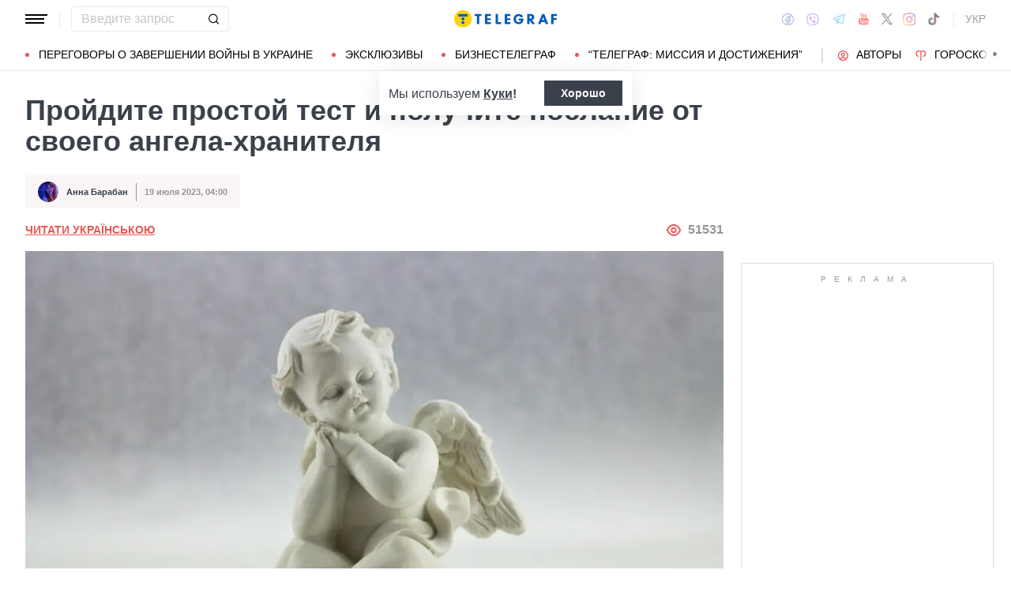

--- FILE ---
content_type: text/html; charset=UTF-8
request_url: https://plus.telegraf.com.ua/lifestyle-plus/2023-07-19/5800585-proydit-prostiy-test-ta-otrimayte-poslannya-vid-svogo-angela-okhorontsya
body_size: 44271
content:
<!DOCTYPE html>
<html class="no-js" lang="ru">
<head>
    <meta charset="utf-8">
    <meta http-equiv="x-ua-compatible" content="ie=edge">

    <link rel="apple-touch-icon" sizes="180x180" href="/apple-touch-icon.png?v=2">
<link rel="icon" type="image/png" sizes="32x32" href="/favicon-32x32.png?v=2">
<link rel="icon" type="image/png" sizes="16x16" href="/favicon-16x16.png?v=2">
<link rel="manifest" href="/site.webmanifest?v=4">
<link rel="mask-icon" href="/safari-pinned-tab.svg?v=2" color="#ff0000">
<meta name="msapplication-TileColor" content="#ff0000">
<meta name="theme-color" content="#ffffff">

    <title>Психологический тест по картинке - ангелы предостерегут вас в будущем - Телеграф</title>
<link rel="canonical" href="https://plus.telegraf.com.ua/lifestyle-plus/2023-07-19/5800585-proydit-prostiy-test-ta-otrimayte-poslannya-vid-svogo-angela-okhorontsya">
<meta name="description" content="Телеграф предлагает вам пройти простой психологический визуальный тест по картинке, который даст вам совет на будущее.">
<link rel="alternate" hreflang="ru" href="https://plus.telegraf.com.ua/lifestyle-plus/2023-07-19/5800585-proydit-prostiy-test-ta-otrimayte-poslannya-vid-svogo-angela-okhorontsya">
<link rel="alternate" hreflang="x-default" href="https://plus.telegraf.com.ua/ukr/lifestyle-plus/2023-07-19/5800585-proydit-prostiy-test-ta-otrimayte-poslannya-vid-svogo-angela-okhorontsya">
<link rel="alternate" hreflang="uk" href="https://plus.telegraf.com.ua/ukr/lifestyle-plus/2023-07-19/5800585-proydit-prostiy-test-ta-otrimayte-poslannya-vid-svogo-angela-okhorontsya">
<meta name="Author" content="Анна Барабан">
<meta name="robots" content="index, follow, max-image-preview:large">
<meta property="og:type" content="article">
<meta property="og:site_name" content="Телеграф">
<meta property="og:title" content="Пройдите простой тест и получите послание от своего ангела-хранителя">
<meta property="og:description" content="Посмотрите на картинки и выберите ту, которая понравилась вам больше всего">
<meta property="og:image" content="https://telegraf.com.ua/static/storage/thumbs/1200x630/e/b2/f3bced64-c76032ad5df8b57d502bb116f3b7eb2e.jpg?v=7390_1">
<meta property="og:image:width" content="1200">
<meta property="og:image:height" content="630">
<meta property="og:image:type" content="image/jpeg">
<meta property="og:published_time" content="2023-07-19T04:00:00+03:00">
<meta property="og:url" content="https://plus.telegraf.com.ua/lifestyle-plus/2023-07-19/5800585-proydit-prostiy-test-ta-otrimayte-poslannya-vid-svogo-angela-okhorontsya">
<meta property="og:section" content="Plus Телеграф">
<meta property="og:tag" content="Психологический тест">
<meta property="og:author:first_name" content="Анна">
<meta property="og:author:last_name" content="Барабан">
<meta name="twitter:card" content="summary">
<meta name="twitter:site" content="@telegrafcomua">
<meta name="twitter:creator" content="@telegrafcomua">
<meta name="twitter:title" content="Пройдите простой тест и получите послание от своего ангела-хранителя">
<meta name="twitter:description" content="Посмотрите на картинки и выберите ту, которая понравилась вам больше всего">
<meta name="twitter:image" content="https://telegraf.com.ua/static/storage/thumbs/1200x630/e/b2/f3bced64-c76032ad5df8b57d502bb116f3b7eb2e.jpg?v=7390_1">

            <link rel="amphtml" href="https://plus.telegraf.com.ua/lifestyle-plus/2023-07-19/5800585-proydit-prostiy-test-ta-otrimayte-poslannya-vid-svogo-angela-okhorontsya/amp">
    
            <link rel="preload" href="https://plus.telegraf.com.ua/static/build/img/svg/logo-ukraine.ee7ceea026.svg" as="image">
    
            <link rel="preload"
              href="https://plus.telegraf.com.ua/static/build/fonts/alegreya/Alegreya-Italic.2c2405f459.woff2"
              as="font"
              crossorigin>
        <link rel="preload"
              href="https://plus.telegraf.com.ua/static/build/fonts/alegreya/Alegreya-Bold.7ba0647b0e.woff2"
              as="font"
              crossorigin>
    
    <meta name="viewport" content="width=device-width, initial-scale=1, viewport-fit=cover">

            <style>.l-layout__main{margin-bottom:32px}.c-card-partner__preview{display:none}@supports  not (font-size:clamp(1rem,1vw,2rem)){.c-post__title{font-size:2.2rem}}*,:after,:before{-webkit-box-sizing:border-box;box-sizing:border-box}body{margin:0;font-family:Arial,sans-serif;font-size:1.6rem;font-weight:400;line-height:1.4;color:#3a414a;background-color:#fff;-webkit-text-size-adjust:100%}h1,h2,h3{margin-top:0;margin-bottom:0;font-weight:700;line-height:1.2}h1{font-size:4.2rem}h2{font-size:3.6rem}h3{font-size:3rem}p{margin-top:0;margin-bottom:20px}ol,ul{padding-left:2rem}dl,ol,ul{margin-top:0;margin-bottom:1rem}ul ul{margin-bottom:0}dt{font-weight:700}dd{margin-bottom:.5rem;margin-left:0}a{color:#eb5757;text-decoration:underline}figure{margin:0 0 1rem}img{vertical-align:middle}button{border-radius:0}button,input{margin:0;font-family:inherit;font-size:inherit;line-height:inherit}button{text-transform:none}[type=button],[type=submit],button{-webkit-appearance:button}::-moz-focus-inner{padding:0;border-style:none}::-webkit-datetime-edit-day-field,::-webkit-datetime-edit-fields-wrapper,::-webkit-datetime-edit-hour-field,::-webkit-datetime-edit-minute,::-webkit-datetime-edit-month-field,::-webkit-datetime-edit-text,::-webkit-datetime-edit-year-field{padding:0}::-webkit-inner-spin-button{height:auto}::-webkit-search-decoration{-webkit-appearance:none}::-webkit-color-swatch-wrapper{padding:0}::file-selector-button{font:inherit}::-webkit-file-upload-button{font:inherit;-webkit-appearance:button}[hidden]{display:none!important}:root{--swiper-theme-color:#007aff}.swiper-container{margin-left:auto;margin-right:auto;position:relative;overflow:hidden;list-style:none;padding:0;z-index:1}.swiper-wrapper{position:relative;width:100%;height:100%;z-index:1;display:-webkit-box;display:-ms-flexbox;display:flex;-webkit-box-sizing:content-box;box-sizing:content-box}.swiper-wrapper{-webkit-transform:translateZ(0);transform:translateZ(0)}.swiper-slide{-ms-flex-negative:0;flex-shrink:0;width:100%;height:100%;position:relative}:root{--swiper-navigation-size:44px}.swiper-pagination{position:absolute;text-align:center;-webkit-transform:translateZ(0);transform:translateZ(0);z-index:10}.modal{position:fixed;top:0;left:0;right:0;bottom:0;z-index:1060;display:none;overflow:hidden;outline:0}.modal-dialog{position:relative;width:auto;margin:16px}.modal.fade .modal-dialog{-webkit-transform:translateY(-50px);transform:translateY(-50px)}.modal-content{position:relative;width:100%;background-color:#fff;background-clip:padding-box;outline:0}@media (min-width:576px){.modal-dialog{max-width:500px;margin:16px auto}}.fade:not(.show){opacity:0}.c-post__preview-caption{margin-top:12px;padding-bottom:8px;position:relative;line-height:1.2;font-size:1.8rem;color:rgba(58,65,74,.8)}.c-post__preview-caption:after{content:"";display:block;height:1px;width:200px;max-width:50%;position:absolute;left:0;bottom:0;background-color:#eb5757}.c-post__preview-caption a{font-size:inherit;color:inherit;-webkit-text-decoration:underline #d4d3d4;text-decoration:underline #d4d3d4;text-underline-offset:4px}.c-post__content{max-width:700px;margin-left:auto;margin-right:auto}.i-after:after,.i-before:before{content:"";display:inline-block;background-repeat:no-repeat;background-position:50%;background-size:contain;vertical-align:middle}.i-author:before{width:14px;height:14px}.i-economy:before{width:14px;height:14px}.i-photo:before{width:14px;height:14px}.i-video:before{width:14px;height:14px}.i-horoscope:before{width:14px;height:14px}.i-anecdote:before{width:14px;height:14px}.c-btn{display:-webkit-inline-box;display:-ms-inline-flexbox;display:inline-flex;-webkit-box-align:center;-ms-flex-align:center;align-items:center;-webkit-box-pack:center;-ms-flex-pack:center;justify-content:center;height:40px;padding:11px 25px;line-height:1;vertical-align:middle;background-color:transparent;border:1px solid transparent;font-weight:600;font-size:1.6rem;color:#3a414a;text-align:center;text-decoration:none}.c-btn--primary{border-color:#eb5757}.c-btn--lg{height:56px}.c-tabs{display:-webkit-box;display:-ms-flexbox;display:flex;-webkit-box-align:center;-ms-flex-align:center;align-items:center}.c-tabs__item{-webkit-box-flex:1;-ms-flex:1 0 33.3334%;flex:1 0 33.3334%}.c-tabs__item:last-child .c-tabs__button{border-right-color:#fbf6f6}.c-tabs__button{width:100%;padding:12px;font-weight:700;font-size:1.2rem;text-transform:uppercase;color:#959595;line-height:1.5;background-color:#fbf6f6;border:none;border-right:1px solid #ebebeb;text-align:center;text-decoration:none;display:block}.c-tabs__button.active{background-color:#eb5757;border-right-color:#eb5757;color:#fff}.c-badge{display:inline-block;padding:10px 13px;background-color:#eb5757;border-radius:.25rem;color:#fff;text-transform:uppercase;font-size:1.1rem;font-weight:700;text-decoration:none;line-height:1.1}.c-link-arrow{color:#3a414a;font-weight:700;text-decoration:none}.c-link-arrow:after{margin-left:7px;width:28px;height:10px;-webkit-filter:brightness(0);filter:brightness(0)}.c-r{text-align:center}.c-share__btn{display:-webkit-box;display:-ms-flexbox;display:flex;-webkit-box-align:center;-ms-flex-align:center;align-items:center;-webkit-box-pack:justify;-ms-flex-pack:justify;justify-content:space-between;width:100%;height:56px;padding:5px 30px;background:0 0;border:1px solid #ebebeb;border-radius:4px;font-family:Arial,sans-serif;font-size:1.6rem;font-weight:600;text-align:left}.c-share__btn:after{width:18px;height:18px}@media (min-width:768px){.c-share__btn{display:none}.c-share__link-title{display:none}}.tgr-ads{display:-webkit-box;display:-ms-flexbox;display:flex;-webkit-box-pack:center;-ms-flex-pack:center;justify-content:center;-webkit-box-orient:vertical;-webkit-box-direction:normal;-ms-flex-direction:column;flex-direction:column;-webkit-box-align:center;-ms-flex-align:center;align-items:center}.l-container{width:100%;max-width:1440px;margin-left:auto;margin-right:auto;padding-left:max(16px,env(safe-area-inset-left));padding-right:max(16px,env(safe-area-inset-right))}.l-layout__main,.l-layout__sidebar{margin-bottom:32px}.l-layout__sidebar:last-child{margin-bottom:0}@media (min-width:992px){.l-layout{display:-webkit-box;display:-ms-flexbox;display:flex;margin-left:-16px;margin-right:-16px}.l-layout__main,.l-layout__sidebar{padding:0 16px;margin-bottom:0}.l-layout__sidebar{width:332px;-ms-flex-negative:0;flex-shrink:0}.l-layout__main{-webkit-box-flex:1;-ms-flex-positive:1;flex-grow:1;min-width:0}.l-layout__main{-webkit-box-ordinal-group:1;-ms-flex-order:0;order:0}}@media (min-width:1200px){.l-container{padding-left:max(32px,env(safe-area-inset-left));padding-right:max(32px,env(safe-area-inset-right))}}*,:after,:before{scroll-margin:88px}html{font-size:10px;scroll-behavior:smooth}body{padding-top:112px;min-height:100vh;display:-webkit-box;display:-ms-flexbox;display:flex;-webkit-box-orient:vertical;-webkit-box-direction:normal;-ms-flex-direction:column;flex-direction:column;fill:#3a414a;-webkit-font-smoothing:antialiased;-moz-osx-font-smoothing:grayscale}main{-webkit-box-flex:1;-ms-flex-positive:1;flex-grow:1}img{max-width:100%;height:auto}button{color:#000}ul{padding-left:0;list-style:none}dd,dl,ul{margin-bottom:0}.o-block{margin-bottom:32px}.o-arrow{display:none}.o-adds{position:relative;width:100%;margin-inline:auto}.o-adds:before{content:attr(data-text);width:100%;position:absolute;top:-20px;text-align:center;color:#999;font-weight:400;font-size:10px;letter-spacing:10px;margin:1px 0 7px;line-height:1.35;text-transform:uppercase}.o-adds:after{content:"";position:absolute;z-index:-1;top:50%;left:50%;-webkit-transform:translate(-50%,calc(-50% - 10px));transform:translate(-50%,calc(-50% - 10px));height:calc(100% + 46px);width:calc(100% + 32px);max-width:calc(100vw - 16px);border:1px solid #e2e2e2}.o-adds--slim:after{width:calc(100% + 20px)}.c-banner{--logo-width:130px;position:fixed;top:0;left:0;right:0;-ms-flex-negative:0;flex-shrink:0;z-index:10}.c-banner__main,.c-banner__menu{background-color:#fff}.c-banner__main{position:relative;border-bottom:1px solid #fff;z-index:2}.c-banner__menu{border-bottom:1px solid #ebebeb}.c-banner__menu-inner{position:relative}.c-banner__inner{position:relative;-webkit-box-pack:justify;-ms-flex-pack:justify;justify-content:space-between;height:48px}.c-banner__inner,.c-banner__left,.c-banner__right{display:-webkit-box;display:-ms-flexbox;display:flex;-webkit-box-align:center;-ms-flex-align:center;align-items:center}.c-banner__left{width:calc(50% + var(--logo-width)/ 2);position:relative;margin-right:32px;padding-right:calc(var(--logo-width) + 32px)}.c-banner__burger{display:-webkit-box;display:-ms-flexbox;display:flex;padding:11px 3px;margin:0 -3px;-webkit-box-orient:vertical;-webkit-box-direction:normal;-ms-flex-direction:column;flex-direction:column;background:0 0;border:none}.c-banner__burger span,.c-banner__burger:after,.c-banner__burger:before{display:block;margin-bottom:3px;height:2px;background-color:currentColor}.c-banner__burger:after,.c-banner__burger:before{content:"";width:24px}.c-banner__burger:after{margin-bottom:0}.c-banner__burger span{width:28px;-webkit-box-ordinal-group:0;-ms-flex-order:-1;order:-1;-webkit-transform-origin:center;transform-origin:center}.c-banner__social{display:none}.c-banner__search{width:100%}.c-banner__logo{width:var(--logo-width);height:100%;margin:0}.c-banner__logo{display:-webkit-box;display:-ms-flexbox;display:flex;-webkit-box-align:center;-ms-flex-align:center;align-items:center;-webkit-box-pack:center;-ms-flex-pack:center;justify-content:center;position:absolute;top:0;right:0}.c-banner__language{position:relative}.c-banner__language-current{text-transform:uppercase;font-size:1.4rem;font-weight:500;color:rgba(58,65,74,.5);text-decoration:none}.c-banner__nav{margin-left:min(-16px,calc(env(safe-area-inset-left)*-1));margin-right:min(-16px,calc(env(safe-area-inset-right)*-1));padding-left:max(16px,env(safe-area-inset-left));padding-right:max(16px,env(safe-area-inset-right));overflow:visible;overflow-x:clip}.c-banner__nav-list{height:40px;-webkit-box-align:center;-ms-flex-align:center;align-items:center}.c-banner__nav-item{height:auto;width:auto;padding-left:24px;-ms-flex-negative:0;flex-shrink:0;font-size:1.4rem;text-transform:uppercase}.c-banner__nav-item--divider{padding-right:24px;border-right:2px solid #dfdfdf}.c-banner__nav-item--divider~.c-banner__nav-item{padding-left:18px}.c-banner__nav-item:first-child{padding-left:0}.c-banner__nav-link{color:#000;text-decoration:none}.c-banner__nav-link--icon{position:relative;padding-left:24px}.c-banner__nav-link--icon:before{position:absolute;top:2px;left:0}.c-banner__nav-link--bullets{padding-left:17px;position:relative}.c-banner__nav-link--bullets:before{content:"";display:block;width:5px;height:5px;margin-top:-2px;position:absolute;top:50%;left:0;border-radius:50%;background-color:#eb5757}.c-banner .dropdown-menu{display:none;padding:15px;border-radius:4px;background-color:#fff;border:1px solid #ebebeb}.c-banner__search{position:relative}.c-banner__search-input{width:100%;padding:6px 30px 6px 12px;border:1px solid #ebebeb;border-radius:4px;font-size:1.6rem;line-height:1.8rem;outline:0;background-clip:padding-box}.c-banner__search-input::-webkit-input-placeholder{color:#3a414a;opacity:.3}.c-banner__search-input::-moz-placeholder{color:#3a414a;opacity:.3}.c-banner__search-input:-ms-input-placeholder{color:#3a414a;opacity:.3}.c-banner__search-input::-ms-input-placeholder{color:#3a414a;opacity:.3}.c-banner__search-submit{display:-webkit-box;display:-ms-flexbox;display:flex;position:absolute;top:0;bottom:0;right:0;width:40px;-webkit-box-align:center;-ms-flex-align:center;align-items:center;-webkit-box-pack:center;-ms-flex-pack:center;justify-content:center;padding:0;background:0 0;border:none;-webkit-filter:brightness(0);filter:brightness(0)}.c-banner__search-submit:before{width:14px;height:14px}@media (max-width:767.98px){.c-banner__left .c-banner__search,.c-banner__tags{display:none}}@media (min-width:768px){body{padding-top:120px}.c-banner__language,.c-banner__left .c-banner__search{margin-left:30px}.c-banner__language:before,.c-banner__left .c-banner__search:before{content:"";display:block;height:20px;width:1px;position:absolute;top:50%;left:-15px;background-color:#ebebeb;-webkit-transform:translateY(-50%);transform:translateY(-50%)}.c-banner__search{width:200px}.c-banner__social{display:-webkit-box;display:-ms-flexbox;display:flex;-webkit-box-align:center;-ms-flex-align:center;align-items:center;margin:0 -6px}.c-banner__social-link{display:-webkit-box;display:-ms-flexbox;display:flex;padding:6px;opacity:.5}.c-banner__social-link--fb:before{width:17px;height:18px}.c-banner__social-link--vb:before{margin-top:2px;width:22px;height:23px}.c-banner__social-link--tg:before{width:20px;height:18px}.c-banner__social-link--yt:before{width:19px;height:20px}.c-banner__social-link--tw:before{width:16px;height:14px}.c-banner__social-link--in:before{width:17px;height:18px}.c-banner__tags{position:absolute;top:0;left:0;right:0;margin-left:min(-16px,calc(env(safe-area-inset-left)*-1));margin-right:min(-16px,calc(env(safe-area-inset-right)*-1));padding-left:max(16px,env(safe-area-inset-left));padding-right:max(16px,env(safe-area-inset-right));background-color:#fff;-webkit-transform:translateY(-100%);transform:translateY(-100%)}.c-banner__tags-list{height:40px;-webkit-box-align:center;-ms-flex-align:center;align-items:center}.c-banner__tags-item{height:auto;width:auto;-ms-flex-negative:0;flex-shrink:0;font-size:1.2rem;font-weight:700;color:rgba(58,65,74,.5)}.c-banner__tags-item:not(:last-child){margin-right:5px}.c-banner__tags-item:first-child{margin-right:25px}.c-banner__tags-link{padding:7px 12px;color:#4d5563;text-decoration:none;background-color:#ebebeb}.c-banner__main:after{content:"";display:block;position:absolute;left:0;bottom:-1px;height:2px;width:var(--progress,0);background-color:#eb5757}}@media (min-width:1200px){.c-banner__nav,.c-banner__tags{margin-left:min(-32px,calc(env(safe-area-inset-left)*-1));margin-right:min(-32px,calc(env(safe-area-inset-right)*-1));padding-left:max(32px,env(safe-area-inset-left));padding-right:max(32px,env(safe-area-inset-right))}}@media (any-hover:hover){.c-dropdown__trigger{position:relative;padding-right:20px}.c-dropdown__trigger:before{content:"";position:absolute;top:50%;translate:0 -50%;height:40px;width:100%}.c-dropdown__trigger:after{content:"";position:absolute;top:50%;right:0;display:block;width:8px;height:8px;margin-left:2px;border-right:2px solid #eb5757;border-bottom:2px solid #eb5757;translate:0 -80%;rotate:45deg}.c-dropdown__trigger.c-banner__nav-item--divider{padding-right:30px}.c-dropdown__trigger.c-banner__nav-item--divider:after{right:10px}}.c-dropdown__body{position:absolute;top:30px;left:-16px;width:224px;padding-block:10px 20px;background-color:#fff;border:1px solid #ebebeb;opacity:0;visibility:hidden}@media (min-width:1200px){.c-dropdown__body{left:-32px}}.c-dropdown__item{margin-right:-1px}.c-dropdown__sub-list{position:absolute;z-index:-1;top:-1px;left:100%;width:224px;height:100%;opacity:0;visibility:hidden;translate:-100%}.c-dropdown__sub-body{padding-block:10px;background-color:#fff;border:1px solid #ebebeb}.c-dropdown__link{display:block;text-transform:uppercase;text-decoration:none;font-size:14px;color:#000;text-align:left;padding:6px 40px}.c-dropdown__link--arrow{position:relative}.c-dropdown__link--arrow:after{content:"";position:absolute;top:50%;right:20px;display:block;width:8px;height:8px;margin-left:2px;border-right:2px solid #eb5757;border-bottom:2px solid #eb5757;translate:0 -50%;rotate:-45deg}.c-dropdown__link--arrow:before{content:"";display:block;width:50px;height:500%;position:absolute;top:50%;right:0;translate:0 -50%;display:none;z-index:1;-webkit-clip-path:polygon(100% 0,100% 100%,0 50%);clip-path:polygon(100% 0,100% 100%,0 50%)}.o-card,.o-card__preview{position:relative}.o-card__preview{display:block;overflow:hidden}.o-card__preview:before{content:"";display:block}.o-card__preview img{position:absolute;top:0;left:0;width:100%;height:100%;-o-object-fit:cover;object-fit:cover}.o-card__link{display:block;text-decoration:none;color:#3a414a}.o-card__link:before{content:"";display:block;position:absolute;top:0;left:0;right:0;bottom:0;z-index:1}.o-card__category{position:relative;color:#eb5757;font-size:1.1rem;font-weight:700;z-index:2}.o-card__category-item,.o-card__category-list{display:-webkit-box;display:-ms-flexbox;display:flex;-webkit-box-align:center;-ms-flex-align:center;align-items:center}.o-card__category-link{color:inherit;text-transform:uppercase;text-decoration:none}.o-card__badge{position:relative;margin-bottom:12px;z-index:2}.o-card__date{display:block;font-size:1.2rem;color:#959595;font-weight:700}.o-card__authors{display:-webkit-box;display:-ms-flexbox;display:flex;-webkit-box-align:center;-ms-flex-align:center;align-items:center;-webkit-box-pack:end;-ms-flex-pack:end;justify-content:flex-end;max-width:100%}.o-card__authors-item{min-width:80px}.o-card__authors-item:not(:last-child){margin-right:10px}.o-card__author{position:relative;display:-webkit-box;display:-ms-flexbox;display:flex;-webkit-box-align:center;-ms-flex-align:center;align-items:center;text-transform:uppercase;text-decoration:none;font-size:1.1rem;font-weight:700;color:#959595;z-index:2}.o-card__author-name{text-overflow:ellipsis;overflow:hidden;white-space:nowrap}.o-card__author-photo{position:relative;display:block;width:24px;height:24px;border-radius:50%;margin-left:7px;-ms-flex-negative:0;flex-shrink:0;overflow:hidden}.o-card__list{margin-top:16px}.o-card__list-item:not(:last-child){margin-bottom:16px}.o-card__list-link{display:block;padding-left:10px;position:relative;font-size:1.5rem;line-height:1.3;color:#3a414a;text-decoration:none;z-index:2}.o-card__list-link:before{content:"";display:block;position:absolute;top:-1px;left:0;bottom:0;width:2px;background-color:#eb5757}@media (min-width:1340px){body{padding-top:128px}.o-card__list-link{font-size:1.6rem}}.o-card__description p{margin-bottom:0}.o-card__footer{width:100%;display:-webkit-box;display:-ms-flexbox;display:flex;-ms-flex-wrap:wrap;flex-wrap:wrap;-webkit-box-align:center;-ms-flex-align:center;align-items:center;margin-top:4px}.o-card__footer-authors{margin-top:8px;margin-right:16px}.o-card__footer-date{margin-top:8px;margin-left:auto}.c-card-extend__preview{margin-bottom:12px}.c-card-extend__preview:before{padding-bottom:56.25%}.c-card-thumb{display:-webkit-box;display:-ms-flexbox;display:flex;-webkit-box-align:start;-ms-flex-align:start;align-items:flex-start;-ms-flex-wrap:wrap;flex-wrap:wrap}.c-card-thumb__preview{width:105px;-ms-flex-negative:0;flex-shrink:0;margin-right:16px}.c-card-thumb__preview:before{padding-bottom:56.25%}.c-card-thumb__title{width:calc(100% - 121px);font-size:1.7rem;font-weight:400;line-height:1.2}.c-card-thumb__link{color:#3a414a;display:-webkit-box;-webkit-line-clamp:3;-webkit-box-orient:vertical;overflow:hidden}.c-card-thumb__info{width:100%;position:relative;display:-webkit-box;display:-ms-flexbox;display:flex;-webkit-box-align:center;-ms-flex-align:center;align-items:center;margin-bottom:8px;z-index:2}.c-card-thumb__date{margin-right:16px;-ms-flex-negative:0;flex-shrink:0}.c-card-feed{position:relative;padding-left:50px}.c-card-feed__date{position:absolute;top:2px;left:0;width:40px}.c-card-feed__preview{display:none}.c-card-feed__title{line-height:1.2;font-size:1.7rem;font-weight:400}.c-card-feed--bold .c-card-feed__title,.c-card-feed--primary .c-card-feed__title{font-weight:700}.c-card-feed--primary .c-card-feed__link{color:#eb5757}@media (min-width:576px){.c-card-feed{display:-webkit-box;display:-ms-flexbox;display:flex;-webkit-box-align:start;-ms-flex-align:start;align-items:flex-start;-ms-flex-wrap:wrap;flex-wrap:wrap;padding-left:0}.c-card-feed__date{position:static;width:100%;margin-bottom:8px}.c-card-feed__preview{display:block;width:228px;margin-right:12px}.c-card-feed__preview:before{padding-bottom:51.428%}.c-card-feed__preview~.c-card-feed__title{width:calc(100% - 240px)}.c-card-feed__list{width:100%;padding-left:16px}}@media (min-width:992px){.c-feed--sidebar .c-card-feed{-webkit-box-orient:vertical;-webkit-box-direction:normal;-ms-flex-direction:column;flex-direction:column;-ms-flex-wrap:nowrap;flex-wrap:nowrap}.c-feed--sidebar .c-card-feed__preview,.c-feed--sidebar .c-card-feed__title{width:100%}.c-feed--sidebar .c-card-feed__list,.c-feed--sidebar .c-card-feed__preview{-webkit-box-ordinal-group:2;-ms-flex-order:1;order:1}.c-feed--sidebar .c-card-feed__preview{margin-right:0;margin-top:12px}}@media (min-width:1340px){.c-card-feed__title{font-size:1.8rem}}.c-card-extend__preview{max-height:180px}.c-card-extend__title{font-size:2.2rem;font-weight:700;line-height:1.1}.c-card-extend__description{margin-top:12px;line-height:1.3;font-size:1.5rem}@media (min-width:768px){.c-card-partner__category{display:none}}.c-slider__thumbs:not(.swiper-container-initialized) .swiper-slide:first-child{display:none}.c-slider__thumbs .swiper-slide{height:auto;margin-top:16px}@media (min-width:640px){.c-slider__thumbs .swiper-slide{width:50%;padding:0 8px}}.c-feed__main{position:relative;padding-top:50px}.c-feed__tabs{position:sticky;top:88px;-ms-flex-negative:0;flex-shrink:0;margin-left:min(-16px,calc(env(safe-area-inset-left)*-1));margin-right:min(-16px,calc(env(safe-area-inset-right)*-1))}.c-feed__tabs:before{content:"";display:block;bottom:100%;height:16px;background-color:#fff}.c-feed__sticky,.c-feed__tabs:before{position:absolute;left:0;right:0}.c-feed__sticky{top:0;height:var(--tab,90%);z-index:3}.c-feed__scroll:after,.c-feed__scroll:before{content:"";display:block;height:10px}.c-feed__link{-ms-flex-negative:0;flex-shrink:0}.c-feed__link,.c-feed__list-item:not(:last-child){margin-bottom:16px}.c-feed__list--lg .c-feed__list-item:not(:last-child){padding-bottom:24px;border-bottom:1px solid #ebebeb}.c-feed__list--lg .c-feed__list-item:not(:last-child):not(:last-child){margin-bottom:24px}.c-feed__list--border .c-feed__list-item{padding-bottom:24px;border-bottom:1px solid #ebebeb}.c-feed__list--border .c-feed__list-item:not(:last-child){margin-bottom:12px}.c-feed__footer{margin-top:10px}.c-feed__footer .c-btn{width:100%}.c-feed__footer .c-btn:after{margin-left:10px;width:60px;height:8px}.c-feed__inner{display:none}.c-feed__inner.active{display:block}.c-feed--mobile .c-feed__list-item:nth-child(n+6){display:none}.c-feed{max-width:600px;margin-left:auto;margin-right:auto}@media (min-width:576px){.c-feed__tabs{margin-left:0;margin-right:0}}@media (min-width:992px){.c-feed--scroll{display:-webkit-box;display:-ms-flexbox;display:flex}.c-feed--scroll .c-feed__footer,.c-feed--scroll .c-feed__main{position:relative;width:100%}.c-feed--scroll .c-feed__footer:before,.c-feed--scroll .c-feed__main:before{content:"";display:block;height:10px;position:absolute;left:0;right:0;z-index:2}.c-feed--scroll .c-feed__main:before{top:50px;background-image:-webkit-gradient(linear,left top,left bottom,from(#fff),to(hsla(0,0%,100%,0)));background-image:linear-gradient(180deg,#fff,hsla(0,0%,100%,0))}.c-feed--scroll .c-feed__inner{position:absolute;top:50px;left:0;right:-10px;bottom:0}.c-feed--scroll .c-feed__scroll{position:relative;padding-right:10px;max-height:calc(100% - 72px);overflow:hidden}.c-feed--scroll .c-feed__footer{position:relative;padding-right:10px}.c-feed--scroll .c-feed__footer:before{bottom:calc(100% + 10px);right:10px;background-image:-webkit-gradient(linear,left top,left bottom,from(hsla(0,0%,100%,0)),to(#fff));background-image:linear-gradient(180deg,hsla(0,0%,100%,0),#fff)}.c-feed--sticky{position:sticky;top:88px;height:calc(100vh - 98px)}.c-feed--mobile .c-feed__list-item:nth-child(n+6){display:list-item}}.c-weather__btn{padding:0;background:0 0;border:none;color:#000}.c-weather__city{text-transform:uppercase}.c-weather__city:after{width:8px;height:6px;margin:-2px 8px 0 5px;-webkit-filter:brightness(0);filter:brightness(0);will-change:transform}.c-menu .modal-dialog{margin:0;height:100%;width:300px;max-width:100%}.c-menu .modal-content{height:100%;background-color:#1f2834;color:#fff}.c-menu.fade .modal-dialog{-webkit-transform:translateX(-100%);transform:translateX(-100%)}.c-menu__title{display:none}.c-menu__close,.c-menu__search-submit{display:-webkit-box;display:-ms-flexbox;display:flex;-webkit-box-align:center;-ms-flex-align:center;align-items:center;-webkit-box-pack:center;-ms-flex-pack:center;justify-content:center;padding:0;background:0 0;opacity:.3}.c-menu__close{-ms-flex-negative:0;flex-shrink:0;width:44px;height:44px;border:1px solid #fff;border-radius:4px}.c-menu__close:before{width:16px;height:16px}.c-menu__search{display:-webkit-box;display:-ms-flexbox;display:flex;-webkit-box-align:center;-ms-flex-align:center;align-items:center;-ms-flex-negative:0;flex-shrink:0;padding:10px 10px 10px max(10px,env(safe-area-inset-left));height:64px;border-bottom:1px solid hsla(0,0%,100%,.3)}.c-menu__search-form{position:relative;-webkit-box-flex:1;-ms-flex-positive:1;flex-grow:1;margin-right:10px}.c-menu__search-input{width:100%;padding:5px 40px 5px 16px;height:44px;background:0 0;border:1px solid hsla(0,0%,100%,.3);border-radius:4px;color:#fff;outline:0}.c-menu__search-input::-webkit-input-placeholder{color:#fff;opacity:.3}.c-menu__search-input::-moz-placeholder{color:#fff;opacity:.3}.c-menu__search-input:-ms-input-placeholder{color:#fff;opacity:.3}.c-menu__search-input::-ms-input-placeholder{color:#fff;opacity:.3}.c-menu__search-submit{position:absolute;top:0;right:0;bottom:0;width:44px;border:none}.c-menu__search-submit:before{width:20px;height:20px;-webkit-filter:brightness(0) invert(1);filter:brightness(0) invert(1)}.c-menu__category,.c-menu__list,.c-menu__theme{padding:16px 0;border-top:1px solid hsla(0,0%,100%,.3)}.c-menu__main{position:absolute;top:64px;left:0;right:0;bottom:0;overflow-y:auto}.c-menu__main:after{content:"";display:block;height:32px}.c-menu__nested{position:fixed;top:64px;left:0;bottom:0;width:300px;background-color:#1f2834;overflow-y:auto;-webkit-transform:translateX(-100%);transform:translateX(-100%)}.c-menu__nested:after{content:"";display:block;height:64px}.c-menu__nested-list{font-size:14px;text-transform:uppercase}.c-menu__nested-close{padding-left:max(32px,env(safe-area-inset-left));background:0 0;border:none;font-weight:600;font-size:24px;text-align:left;min-height:64px;padding-right:10px}.c-menu__nested-close:before{margin:-2px 12px 0 0;width:8px;height:14px;-webkit-transform:rotate(180deg);transform:rotate(180deg);opacity:.5}.c-menu__nested-link{padding-left:calc(max(32px,env(safe-area-inset-left)) + 32px);min-height:46px;width:calc(100% - 80px)}.c-menu__nested-close,.c-menu__nested-link{display:-webkit-box;display:-ms-flexbox;display:flex;padding-top:10px;padding-bottom:10px;-webkit-box-align:center;-ms-flex-align:center;align-items:center;color:#fff;text-decoration:none}.c-menu__category-link,.c-menu__list-link,.c-menu__theme-link{display:-webkit-box;display:-ms-flexbox;display:flex;padding-top:10px;padding-bottom:10px;-webkit-box-align:center;-ms-flex-align:center;align-items:center;min-height:46px;color:#fff;text-decoration:none}.c-menu__list{border-top:none;font-size:24px}.c-menu__list-item{display:-webkit-box;display:-ms-flexbox;display:flex}.c-menu__list-link{-webkit-box-flex:1;-ms-flex-positive:1;flex-grow:1;font-weight:600;padding-left:max(32px,env(safe-area-inset-left))}.c-menu__list-expand{display:-webkit-box;display:-ms-flexbox;display:flex;-webkit-box-align:center;-ms-flex-align:center;align-items:center;padding:0 32px;background:0 0;border:none;opacity:.5}.c-menu__list-expand:before{width:8px;height:14px}.c-menu__theme-link,.c-menu__theme-title{padding-right:32px;padding-left:max(32px,env(safe-area-inset-left))}.c-menu__theme-title{line-height:46px;font-weight:700}.c-menu__category-link{position:relative;padding-right:32px;padding-left:calc(max(32px,env(safe-area-inset-left)) + 24px)}.c-menu__category-link:before{position:absolute;top:50%;left:max(32px,env(safe-area-inset-left));-webkit-filter:brightness(0) invert(1);filter:brightness(0) invert(1);opacity:.5;-webkit-transform:translateY(calc(-50% - 1px));transform:translateY(calc(-50% - 1px))}.c-menu__social{display:-webkit-box;display:-ms-flexbox;display:flex;-webkit-box-align:center;-ms-flex-align:center;align-items:center;border-top:1px solid hsla(0,0%,100%,.3);padding-top:20px;padding-left:calc(max(32px,env(safe-area-inset-left)) - 6px)}.c-menu__social-link{display:-webkit-box;display:-ms-flexbox;display:flex;padding:6px;-webkit-filter:brightness(0) invert(1);filter:brightness(0) invert(1);opacity:.5}.c-menu__social-link--fb:before{width:17px;height:18px}.c-menu__social-link--vb:before{margin-top:2px;width:22px;height:23px}.c-menu__social-link--tg:before{width:20px;height:18px}.c-menu__social-link--yt:before{width:19px;height:20px}.c-menu__social-link--tw:before{width:17px;height:15px}.c-menu__social-link--in:before{width:17px;height:18px}@media (min-width:768px){.c-menu{top:90px}.c-menu__social{display:none}.c-menu .modal-dialog{width:320px}.c-menu .modal-content{height:auto;min-height:100%}.c-menu__title{display:-webkit-box;display:-ms-flexbox;display:flex;-webkit-box-align:center;-ms-flex-align:center;align-items:center;height:64px;padding-left:max(32px,env(safe-area-inset-left));padding-right:32px;margin-bottom:16px;border-bottom:1px solid hsla(0,0%,100%,.3);color:#fff;font-weight:600;font-size:1.8rem;text-decoration:none}.c-menu__main:after{padding-bottom:50px}.c-menu__category,.c-menu__search,.c-menu__theme{display:none}.c-menu__list{padding:0}.c-menu__list-link{padding-right:70px}.c-menu__nested{width:320px}}.c-post__header{position:relative;margin-bottom:16px}.c-post__header-info{margin-bottom:16px;display:-webkit-box;display:-ms-flexbox;display:flex;-ms-flex-wrap:wrap;flex-wrap:wrap;gap:10px;font-size:1.1rem;font-weight:700}.c-post__header-badge{padding:10px 15px;margin:-5px 0 20px;display:inline-block;background-color:rgba(0,0,0,.65);color:#fff;font-weight:700;font-size:1.1rem;z-index:1}.c-post__header-badge:after{width:14px;height:14px;margin-top:-4px;margin-left:8px}.c-post__title{margin-bottom:16px;line-height:1.1;font-weight:700}@supports (font-size:clamp(1rem,1vw,2rem)){.c-post__title{font-size:clamp(2.2rem,1.44615rem + 1.79487vw,3.6rem);min-height:0}}@supports  not (font-size:clamp(1rem,1vw,2rem)){.c-post__title{font-size:2.2rem}@media (min-width:420px){.c-post__title{font-size:calc(1.795vw + 1.44615rem)}}@media (min-width:1200px){.c-post__title{font-size:3.6rem}}}.c-post__info{display:-webkit-box;display:-ms-flexbox;display:flex;-webkit-box-align:center;-ms-flex-align:center;align-items:center;max-width:100%;width:-webkit-fit-content;width:-moz-fit-content;width:fit-content;min-height:42px;padding:8px 16px;line-height:1.2;background-color:#fbf6f6}.c-post__info-item{min-width:0}.c-post__info-item:not(:first-of-type){-ms-flex-negative:0;flex-shrink:0}.c-post__author{display:-webkit-box;display:-ms-flexbox;display:flex;-webkit-box-align:center;-ms-flex-align:center;align-items:center}.c-post__author-photo{border-radius:50%;margin-right:10px;width:26px}.c-post__author-photo:before{padding-bottom:100%}.c-post__author-inner{min-width:0;overflow:hidden;text-overflow:ellipsis}.c-post__author-name{white-space:nowrap;text-decoration:none;color:#3a414a}.c-post__author:before{margin-right:8px;-ms-flex-negative:0;flex-shrink:0;width:20px;height:20px}.c-post__text{display:-webkit-box;display:-ms-flexbox;display:flex;-webkit-box-align:center;-ms-flex-align:center;align-items:center;color:#959595}.c-post__text:before{content:"";display:block;width:1px;min-height:23px;-ms-flex-item-align:stretch;-ms-grid-row-align:stretch;align-self:stretch;margin:0 10px;background-color:#959595}.c-post__verify{display:-webkit-box;display:-ms-flexbox;display:flex;width:-webkit-fit-content;width:-moz-fit-content;width:fit-content;padding:8px 16px;min-height:42px;-webkit-box-align:center;-ms-flex-align:center;align-items:center;background-color:#fbf6f6}.c-post__verify-label{display:-webkit-box;display:-ms-flexbox;display:flex;-webkit-box-align:center;-ms-flex-align:center;align-items:center;color:#959595}.c-post__verify-label:before{margin-right:8px;width:20px;height:20px}.c-post__verify-label:after{content:"";display:block;width:1px;min-height:23px;-ms-flex-item-align:stretch;-ms-grid-row-align:stretch;align-self:stretch;margin:0 10px;background-color:#959595}.c-post__preview{margin-bottom:24px}.c-post__preview-inner{margin-left:min(-16px,calc(env(safe-area-inset-left)*-1));margin-right:min(-16px,calc(env(safe-area-inset-right)*-1));position:relative}.c-post__preview-img{display:block}.c-post__preview-img:before{padding-bottom:56.25%}.c-post__preview-badge{padding:10px 15px;display:-webkit-box;display:-ms-flexbox;display:flex;-webkit-box-align:center;-ms-flex-align:center;align-items:center;position:absolute;left:max(16px,env(safe-area-inset-left));top:0;background-color:rgba(0,0,0,.65);color:#fff;font-weight:700;font-size:1.1rem;z-index:1}.c-post__preview-badge:after{width:14px;height:14px;margin-top:-4px;margin-left:8px}.c-post__stats{display:-webkit-box;display:-ms-flexbox;display:flex;-webkit-box-align:center;-ms-flex-align:center;align-items:center;-webkit-box-pack:justify;-ms-flex-pack:justify;justify-content:space-between;text-transform:uppercase;font-weight:700}.c-post__translate{font-size:1.2rem}.c-post__view-value{display:-webkit-box;display:-ms-flexbox;display:flex;-webkit-box-align:center;-ms-flex-align:center;align-items:center;color:#eb5757;font-size:1.4rem;color:#959595}.c-post__view-value:before{margin-right:8px;width:20px;height:16px}@media (min-width:640px){.c-post__info,.c-post__verify{min-height:42px}.c-post__info{max-width:57%}.c-post__verify{max-width:43%;margin-top:0}}@media (min-width:768px){.c-post__title{margin-bottom:24px}.c-post__translate{font-size:1.4rem}.c-post__view-value{font-size:1.6rem}.s-content>p:not(.s-content__lead):first-of-type:first-letter{float:left;margin-top:-.1em;margin-right:.2em;font-size:3.5em;color:#eb5757;line-height:.9}}@media (min-width:992px){.c-post__header{width:calc(100% - 332px)}.c-post__preview-inner{margin:0}.c-post__preview-badge{left:16px}}.s-content{font-size:1.8rem}.s-content h2{margin-top:30px;margin-bottom:20px;font-weight:400}.s-content h2{font-size:1.35em}.s-content a{text-decoration-thickness:1px}.s-content ol{padding-left:0;margin:20px 0}.s-content ol li{position:relative}.s-content ol li:before{display:block;position:absolute;left:0}.s-content ol li:not(:last-child){margin-bottom:8px}.s-content ol{counter-reset:ol;list-style:none}.s-content ol>li{padding-left:28px}.s-content ol>li:before{content:counter(ol) ". ";counter-increment:ol;top:0;left:0;color:#eb5757;font-weight:700}.s-content__lead{font-size:1.1em}.s-content__figure{margin:32px 0}.s-content__gallery .swiper-container:not(.swiper-container-initialized)~.swiper-arrow,.s-content__gallery .swiper-container:not(.swiper-container-initialized)~.swiper-pagination{display:none}.s-content__gallery .swiper-arrow{display:-webkit-box;display:-ms-flexbox;display:flex;-webkit-box-align:center;-ms-flex-align:center;align-items:center;-webkit-box-pack:center;-ms-flex-pack:center;justify-content:center;position:absolute;top:50%;z-index:2;-webkit-filter:brightness(0) invert(1) drop-shadow(0 2px 2px rgba(0,0,0,.3));filter:brightness(0) invert(1) drop-shadow(0 2px 2px rgba(0,0,0,.3));-webkit-transform:translateY(-50%);transform:translateY(-50%)}.s-content__gallery .swiper-arrow:before{width:24px;height:24px}.s-content__gallery .swiper-arrow--prev{left:16px}.s-content__gallery .swiper-arrow--prev:before{-webkit-transform:rotate(180deg);transform:rotate(180deg)}.s-content__gallery .swiper-arrow--next{right:16px}.s-content__gallery .swiper-pagination{padding:5px 10px;position:absolute;top:16px;left:16px;width:auto;bottom:auto;z-index:2;background-color:rgba(0,0,0,.65);font-size:1.1rem;font-weight:700;color:#fff}.s-content__toc{background-color:#f6f6f6;padding:20px}.s-content__toc .s-content__toc-title{margin:0}.s-content__toc .s-content__toc-list{margin-top:8px;margin-bottom:-12px}.s-content__toc .s-content__toc-item{padding-left:0}.s-content__toc .s-content__toc-item:before{display:none}.s-content__toc .s-content__toc-item:not(:last-child){margin-bottom:0;border-bottom:1px solid #e1e1e1}.s-content__toc .s-content__toc-link{text-decoration:none;color:#3a414a;display:-webkit-box;display:-ms-flexbox;display:flex;-webkit-box-align:start;-ms-flex-align:start;align-items:start;gap:10px;padding-block:12px}.s-content__toc .s-content__toc-link:before{content:counter(ol) ".";counter-increment:ol}.s-content>:first-child{margin-top:0}@media (min-width:1340px){.s-content{font-size:2rem}}.sr-only{position:absolute;width:1px;height:1px;padding:0;margin:-1px;clip:rect(0,0,0,0);border:0}.sr-only{overflow:hidden;white-space:nowrap}.u-img{display:block;position:relative;overflow:hidden}.u-img:before{content:"";display:block}.u-img img{position:absolute;top:0;left:0;width:100%;height:100%;-o-object-fit:cover;object-fit:cover}.uh600{height:600px}.uh280{height:280px}@media (max-width:768px){.uh600{height:280px}}.u-custom-scroll{scrollbar-color:#eb5757 transparent;scrollbar-width:thin}.u-custom-scroll::-webkit-scrollbar{width:5px}.u-custom-scroll::-webkit-scrollbar-track{border-radius:100vw;background-color:transparent}.u-custom-scroll::-webkit-scrollbar-thumb{border-radius:100vw;background-color:#eb5757}.d-none{display:none!important}.mt-7{margin-top:32px!important}.mt-9{margin-top:48px!important}.mb-7{margin-bottom:32px!important}.mb-9{margin-bottom:48px!important}@media (min-width:576px){.d-sm-inline{display:inline!important}.d-sm-none{display:none!important}}@media (min-width:1200px){.d-xl-none{display:none!important}}</style>
        <link rel="stylesheet" href="https://plus.telegraf.com.ua/static/build/pub/css/app.6c075e5bae.css" media="print" onload="this.media='all'">
    
    <style>
        [hidden] {
            display: none;
        }

        .js-lazy:not([src]) {
            opacity: 0;
        }
    </style>


    <!-- Modernizr script -->
<script>!function (e, n, t) { function r(e, n) { return typeof e === n } function o() { var e, n, t, o, s, i, l; for (var a in S) if (S.hasOwnProperty(a)) { if (e = [], n = S[a], n.name && (e.push(n.name.toLowerCase()), n.options && n.options.aliases && n.options.aliases.length)) for (t = 0; t < n.options.aliases.length; t++)e.push(n.options.aliases[t].toLowerCase()); for (o = r(n.fn, "function") ? n.fn() : n.fn, s = 0; s < e.length; s++)i = e[s], l = i.split("."), 1 === l.length ? Modernizr[l[0]] = o : (!Modernizr[l[0]] || Modernizr[l[0]] instanceof Boolean || (Modernizr[l[0]] = new Boolean(Modernizr[l[0]])), Modernizr[l[0]][l[1]] = o), C.push((o ? "" : "no-") + l.join("-")) } } function s(e) { var n = x.className, t = Modernizr._config.classPrefix || ""; if (b && (n = n.baseVal), Modernizr._config.enableJSClass) { var r = new RegExp("(^|\\s)" + t + "no-js(\\s|$)"); n = n.replace(r, "$1" + t + "js$2") } Modernizr._config.enableClasses && (n += " " + t + e.join(" " + t), b ? x.className.baseVal = n : x.className = n) } function i(e, n) { return !!~("" + e).indexOf(n) } function l() { return "function" != typeof n.createElement ? n.createElement(arguments[0]) : b ? n.createElementNS.call(n, "http://www.w3.org/2000/svg", arguments[0]) : n.createElement.apply(n, arguments) } function a(e) { return e.replace(/([a-z])-([a-z])/g, function (e, n, t) { return n + t.toUpperCase() }).replace(/^-/, "") } function u() { var e = n.body; return e || (e = l(b ? "svg" : "body"), e.fake = !0), e } function f(e, t, r, o) { var s, i, a, f, c = "modernizr", p = l("div"), d = u(); if (parseInt(r, 10)) for (; r--;)a = l("div"), a.id = o ? o[r] : c + (r + 1), p.appendChild(a); return s = l("style"), s.type = "text/css", s.id = "s" + c, (d.fake ? d : p).appendChild(s), d.appendChild(p), s.styleSheet ? s.styleSheet.cssText = e : s.appendChild(n.createTextNode(e)), p.id = c, d.fake && (d.style.background = "", d.style.overflow = "hidden", f = x.style.overflow, x.style.overflow = "hidden", x.appendChild(d)), i = t(p, e), d.fake ? (d.parentNode.removeChild(d), x.style.overflow = f, x.offsetHeight) : p.parentNode.removeChild(p), !!i } function c(e, n) { return function () { return e.apply(n, arguments) } } function p(e, n, t) { var o; for (var s in e) if (e[s] in n) return t === !1 ? e[s] : (o = n[e[s]], r(o, "function") ? c(o, t || n) : o); return !1 } function d(e) { return e.replace(/([A-Z])/g, function (e, n) { return "-" + n.toLowerCase() }).replace(/^ms-/, "-ms-") } function m(n, t, r) { var o; if ("getComputedStyle" in e) { o = getComputedStyle.call(e, n, t); var s = e.console; if (null !== o) r && (o = o.getPropertyValue(r)); else if (s) { var i = s.error ? "error" : "log"; s[i].call(s, "getComputedStyle returning null, its possible modernizr test results are inaccurate") } } else o = !t && n.currentStyle && n.currentStyle[r]; return o } function h(n, r) { var o = n.length; if ("CSS" in e && "supports" in e.CSS) { for (; o--;)if (e.CSS.supports(d(n[o]), r)) return !0; return !1 } if ("CSSSupportsRule" in e) { for (var s = []; o--;)s.push("(" + d(n[o]) + ":" + r + ")"); return s = s.join(" or "), f("@supports (" + s + ") { #modernizr { position: absolute; } }", function (e) { return "absolute" == m(e, null, "position") }) } return t } function v(e, n, o, s) { function u() { c && (delete N.style, delete N.modElem) } if (s = r(s, "undefined") ? !1 : s, !r(o, "undefined")) { var f = h(e, o); if (!r(f, "undefined")) return f } for (var c, p, d, m, v, y = ["modernizr", "tspan", "samp"]; !N.style && y.length;)c = !0, N.modElem = l(y.shift()), N.style = N.modElem.style; for (d = e.length, p = 0; d > p; p++)if (m = e[p], v = N.style[m], i(m, "-") && (m = a(m)), N.style[m] !== t) { if (s || r(o, "undefined")) return u(), "pfx" == n ? m : !0; try { N.style[m] = o } catch (g) { } if (N.style[m] != v) return u(), "pfx" == n ? m : !0 } return u(), !1 } function y(e, n, t, o, s) { var i = e.charAt(0).toUpperCase() + e.slice(1), l = (e + " " + T.join(i + " ") + i).split(" "); return r(n, "string") || r(n, "undefined") ? v(l, n, o, s) : (l = (e + " " + P.join(i + " ") + i).split(" "), p(l, n, t)) } function g(e, n, r) { return y(e, t, t, n, r) } var C = [], S = [], w = { _version: "3.6.0", _config: { classPrefix: "", enableClasses: !0, enableJSClass: !0, usePrefixes: !0 }, _q: [], on: function (e, n) { var t = this; setTimeout(function () { n(t[e]) }, 0) }, addTest: function (e, n, t) { S.push({ name: e, fn: n, options: t }) }, addAsyncTest: function (e) { S.push({ name: null, fn: e }) } }, Modernizr = function () { }; Modernizr.prototype = w, Modernizr = new Modernizr; var _ = w._config.usePrefixes ? " -webkit- -moz- -o- -ms- ".split(" ") : ["", ""]; w._prefixes = _; var x = n.documentElement, b = "svg" === x.nodeName.toLowerCase(), z = "Moz O ms Webkit", P = w._config.usePrefixes ? z.toLowerCase().split(" ") : []; w._domPrefixes = P; var T = w._config.usePrefixes ? z.split(" ") : []; w._cssomPrefixes = T; var E = w.testStyles = f, j = { elem: l("modernizr") }; Modernizr._q.push(function () { delete j.elem }); var N = { style: j.elem.style }; Modernizr._q.unshift(function () { delete N.style }), Modernizr.addTest("touchevents", function () { var t; if ("ontouchstart" in e || e.DocumentTouch && n instanceof DocumentTouch) t = !0; else { var r = ["@media (", _.join("touch-enabled),("), "heartz", ")", "{#modernizr{top:9px;position:absolute}}"].join(""); E(r, function (e) { t = 9 === e.offsetTop }) } return t }); w.testProp = function (e, n, r) { return v([e], t, n, r) }; w.testAllProps = y, w.testAllProps = g, o(), s(C), delete w.addTest, delete w.addAsyncTest; for (var k = 0; k < Modernizr._q.length; k++)Modernizr._q[k](); e.Modernizr = Modernizr }(window, document);</script>

    <script>
        window.App = {"baseUrl":"https:\/\/plus.telegraf.com.ua\/ru","staticUrl":"https:\/\/telegraf.com.ua\/static\/","cdn":"https:\/\/telegraf.com.ua\/static\/build\/pub\/js\/","csrfToken":null,"lang_prefix":"","articleFromUaUa":false};
    </script>

    <script type="application/ld+json">{"@context":"https://schema.org","@type":"NewsMediaOrganization","name":"\u0422\u0435\u043b\u0435\u0433\u0440\u0430\u0444","legalName":"\u0422\u0435\u043b\u0435\u0433\u0440\u0430\u0444","url":"https://telegraf.com.ua/ru","sameAs":["https://www.facebook.com/ua.telegraf","https://invite.viber.com/?g2=AQAAH%2B7bgM7UuU9Y5Jr56U0WeNHsMhychnyCxl7rQzdj8VX34sC8yxojaWhMFQ%2F3","https://t.me/s/Telegraf_UA_channel","https://www.youtube.com/channel/UC0-dB4QNh4mRSNkhumn2Rtg","https://twitter.com/telegrafcomua","https://www.instagram.com/telegraf.ua","https://www.tiktok.com/@telegraf.com.ua","https://ru.wikipedia.org/wiki/%D0%A2%D0%B5%D0%BB%D0%B5%D0%B3%D1%80%D0%B0%D1%84_(%D0%A1%D0%9C%D0%98)"],"logo":{"@type":"ImageObject","url":"https://plus.telegraf.com.ua/static/build/img/svg/logo-ukraine.ee7ceea026.svg","width":"500","height":"258"},"foundingDate":"2012","address":{"@type":"PostalAddress","streetAddress":"\u0432\u0443\u043b. \u0423\u043d\u0456\u0432\u0435\u0440\u0441\u0438\u0442\u0435\u0442\u0441\u044c\u043a\u0430 33, \u043e\u0444. 43.","addressLocality":"\u0427\u0435\u0440\u043a\u0430\u0441\u0438","postalCode":"18031","addressCountry":{"@type":"Country","name":"UA"}},"contactPoint":{"@type":"ContactPoint","email":"info@telegraf.com.ua","contactType":"customer support","areaServed":"UA","availableLanguage":["ru-UA","uk-UA"]},"department":{"type":"Organization","name":"Plus \u0422\u0435\u043b\u0435\u0433\u0440\u0430\u0444","url":"https://plus.telegraf.com.ua/ru"}}</script>

    <script type="application/ld+json">{"@context":"https://schema.org","@type":"NewsArticle","mainEntityOfPage":{"@type":"WebPage","@id":"https://plus.telegraf.com.ua/lifestyle-plus/2023-07-19/5800585-proydit-prostiy-test-ta-otrimayte-poslannya-vid-svogo-angela-okhorontsya","name":"\u041f\u0440\u043e\u0439\u0434\u0438\u0442\u0435 \u043f\u0440\u043e\u0441\u0442\u043e\u0439 \u0442\u0435\u0441\u0442 \u0438 \u043f\u043e\u043b\u0443\u0447\u0438\u0442\u0435 \u043f\u043e\u0441\u043b\u0430\u043d\u0438\u0435 \u043e\u0442 \u0441\u0432\u043e\u0435\u0433\u043e \u0430\u043d\u0433\u0435\u043b\u0430-\u0445\u0440\u0430\u043d\u0438\u0442\u0435\u043b\u044f"},"headline":"\u041f\u0440\u043e\u0439\u0434\u0438\u0442\u0435 \u043f\u0440\u043e\u0441\u0442\u043e\u0439 \u0442\u0435\u0441\u0442 \u0438 \u043f\u043e\u043b\u0443\u0447\u0438\u0442\u0435 \u043f\u043e\u0441\u043b\u0430\u043d\u0438\u0435 \u043e\u0442 \u0441\u0432\u043e\u0435\u0433\u043e \u0430\u043d\u0433\u0435\u043b\u0430-\u0445\u0440\u0430\u043d\u0438\u0442\u0435\u043b\u044f","name":"\u041f\u0440\u043e\u0439\u0434\u0438\u0442\u0435 \u043f\u0440\u043e\u0441\u0442\u043e\u0439 \u0442\u0435\u0441\u0442 \u0438 \u043f\u043e\u043b\u0443\u0447\u0438\u0442\u0435 \u043f\u043e\u0441\u043b\u0430\u043d\u0438\u0435 \u043e\u0442 \u0441\u0432\u043e\u0435\u0433\u043e \u0430\u043d\u0433\u0435\u043b\u0430-\u0445\u0440\u0430\u043d\u0438\u0442\u0435\u043b\u044f","url":"https://plus.telegraf.com.ua/lifestyle-plus/2023-07-19/5800585-proydit-prostiy-test-ta-otrimayte-poslannya-vid-svogo-angela-okhorontsya","articleBody":"\u0412\u0441\u0435\u043c \u043d\u0430\u043c \u043f\u043e\u043c\u043e\u0433\u0430\u044e\u0442 \u0430\u043d\u0433\u0435\u043b\u044b, \u043a\u043e\u0442\u043e\u0440\u044b\u0435 \u043d\u0430\u0431\u043b\u044e\u0434\u0430\u044e\u0442 \u0437\u0430 \u043d\u0430\u043c\u0438 \u0438 \u0437\u0430\u0431\u043e\u0442\u044f\u0442\u0441\u044f \u043e \u043d\u0430\u0441. \u0418\u0445 \u043f\u0440\u0438\u0441\u0443\u0442\u0441\u0442\u0432\u0438\u0435 \u043e\u0431\u044b\u0447\u043d\u043e \u043d\u0435\u0437\u0430\u043c\u0435\u0442\u043d\u043e, \u0438 \u043c\u044b \u0438\u043d\u043e\u0433\u0434\u0430 \u0437\u0430\u0431\u044b\u0432\u0430\u0435\u043c \u043e\u0431 \u0438\u0445 \u0441\u0443\u0449\u0435\u0441\u0442\u0432\u043e\u0432\u0430\u043d\u0438\u0438, \u0430 \u0442\u043e \u0438 \u0432\u043e\u0432\u0441\u0435 \u043d\u0435 \u043e\u0441\u043e\u0437\u043d\u0430\u0435\u043c \u044d\u0442\u043e\u0433\u043e. \u041e\u0434\u043d\u0430\u043a\u043e \u0432\u0440\u0435\u043c\u044f \u043e\u0442 \u0432\u0440\u0435\u043c\u0435\u043d\u0438 \u043d\u0430\u0448\u0438 \u043d\u0430\u0431\u043b\u044e\u0434\u0430\u0442\u0435\u043b\u0438 \u043f\u044b\u0442\u0430\u044e\u0442\u0441\u044f \u0441\u0432\u044f\u0437\u0430\u0442\u044c\u0441\u044f \u0441 \u043d\u0430\u043c\u0438 \u0438 \u043f\u0440\u0435\u0434\u043e\u0441\u0442\u0430\u0432\u0438\u0442\u044c \u043d\u0430\u043c \u043d\u0443\u0436\u043d\u0443\u044e \u0438\u043d\u0444\u043e\u0440\u043c\u0430\u0446\u0438\u044e \u0438 \u043f\u0440\u0435\u0434\u0443\u043f\u0440\u0435\u0436\u0434\u0435\u043d\u0438\u044f. \u0412\u044b\u0431\u0435\u0440\u0438\u0442\u0435 \u043e\u0434\u043d\u043e\u0433\u043e \u0438\u0437 \u044d\u0442\u0438\u0445 \u0430\u043d\u0433\u0435\u043b\u043e\u0432 \u0438 \u043f\u043e\u043b\u0443\u0447\u0438\u0442\u0435 \u043f\u043e\u0441\u043b\u0430\u043d\u0438\u0435 \u043e\u0442 \u0441\u0432\u043e\u0435\u0433\u043e \u0445\u0440\u0430\u043d\u0438\u0442\u0435\u043b\u044f. \u0412\u043e\u0437\u043c\u043e\u0436\u043d\u043e, \u043e\u043d \u0445\u043e\u0447\u0435\u0442 \u0441\u043a\u0430\u0437\u0430\u0442\u044c \u0432\u0430\u043c \u0447\u0442\u043e-\u0442\u043e \u0432\u0430\u0436\u043d\u043e\u0435. \u0414\u043e\u043b\u0433\u043e \u043d\u0435 \u0434\u0443\u043c\u0430\u0439\u0442\u0435 \u0438 \u043d\u0435 \u043c\u0435\u043d\u044f\u0439\u0442\u0435 \u0441\u0432\u043e\u0439 \u0432\u044b\u0431\u043e\u0440. \u041f\u043e\u0441\u043c\u043e\u0442\u0440\u0438\u0442\u0435 \u043d\u0430 \u043a\u0430\u0440\u0442\u0438\u043d\u043a\u0443 \u0438 \u0432\u044b\u0431\u0435\u0440\u0438\u0442\u0435 \u0442\u0443, \u043a\u043e\u0442\u043e\u0440\u0430\u044f \u043f\u043e\u043d\u0440\u0430\u0432\u0438\u043b\u0430\u0441\u044c \u0432\u0430\u043c \u0431\u043e\u043b\u044c\u0448\u0435 \u0432\u0441\u0435\u0433\u043e: \u0420\u0435\u0437\u0443\u043b\u044c\u0442\u0430\u0442\u044b \u0442\u0435\u0441\u0442\u0430: \u041f\u0415\u0420\u0412\u042b\u0419 \u0410\u041d\u0413\u0415\u041b \u0412\u0430\u0448 \u0430\u043d\u0433\u0435\u043b \u0445\u043e\u0447\u0435\u0442, \u0447\u0442\u043e\u0431\u044b \u0432\u044b \u0437\u043d\u0430\u043b\u0438, \u0447\u0442\u043e \u043e\u043d \u0432\u0438\u0434\u0435\u043b \u0432\u0441\u0435, \u0447\u0435\u0440\u0435\u0437 \u0447\u0442\u043e \u0432\u044b \u043f\u0440\u043e\u0448\u043b\u0438 \u0432 \u043f\u0440\u043e\u0448\u043b\u043e\u043c \u0433\u043e\u0434\u0443. \u0412\u043e\u0437\u043c\u043e\u0436\u043d\u043e, \u0432\u044b \u043f\u043e\u0442\u0435\u0440\u044f\u043b\u0438 \u043b\u044e\u0431\u0438\u043c\u043e\u0433\u043e \u0447\u0435\u043b\u043e\u0432\u0435\u043a\u0430 \u0438\u043b\u0438 \u0436\u0438\u0432\u043e\u0442\u043d\u043e\u0435. \u0410\u043d\u0433\u0435\u043b \u0443\u043a\u0430\u0437\u044b\u0432\u0430\u0435\u0442 \u043d\u0430 \u0437\u043d\u0430\u043a\u0438, \u043a\u043e\u0442\u043e\u0440\u044b\u0435 \u0432\u044b \u043f\u043e\u043b\u0443\u0447\u0438\u043b\u0438 \u043e\u0442 \u0441\u0432\u043e\u0438\u0445 \u0431\u043b\u0438\u0437\u043a\u0438\u0445, \u043a\u043e\u0442\u043e\u0440\u044b\u0435 \u0441\u043a\u043e\u043d\u0447\u0430\u043b\u0438\u0441\u044c. \u0412\u044b \u043d\u0435\u0434\u0430\u0432\u043d\u043e \u043d\u0430\u0448\u043b\u0438 \u043c\u043e\u043d\u0435\u0442\u043a\u0443 \u0438\u043b\u0438 \u0440\u0443\u0447\u043a\u0443, \u043f\u043e\u0447\u0443\u0432\u0441\u0442\u0432\u043e\u0432\u0430\u043b\u0438 \u0437\u043d\u0430\u043a\u043e\u043c\u044b\u0439 \u0437\u0430\u043f\u0430\u0445 \u0438\u043b\u0438 \u0432 \u0442\u0440\u0443\u0434\u043d\u0443\u044e \u043c\u0438\u043d\u0443\u0442\u0443 \u0443\u0441\u043b\u044b\u0448\u0430\u043b\u0438 \u043b\u044e\u0431\u0438\u043c\u0443\u044e \u043f\u0435\u0441\u043d\u044e \u043f\u043e \u0440\u0430\u0434\u0438\u043e? \u0412\u0441\u0435 \u044d\u0442\u043e \u0437\u043d\u0430\u043a\u0438 \u043e\u0442 \u0432\u0430\u0448\u0438\u0445 \u0431\u043b\u0438\u0437\u043a\u0438\u0445, \u043a\u043e\u0442\u043e\u0440\u044b\u0435 \u043f\u0440\u0438\u0448\u043b\u0438, \u0447\u0442\u043e\u0431\u044b \u0432\u044b \u0437\u043d\u0430\u043b\u0438, \u0447\u0442\u043e \u0432 \u044d\u0442\u0438 \u0442\u0440\u0443\u0434\u043d\u044b\u0435 \u0432\u0440\u0435\u043c\u0435\u043d\u0430 \u043e\u043d\u0438 \u0441 \u0432\u0430\u043c\u0438. \u0417\u043d\u0430\u0439\u0442\u0435, \u0447\u0442\u043e \u0432\u0430\u0448\u0438 \u0431\u043b\u0438\u0437\u043a\u0438\u0435 \u0447\u0430\u0441\u0442\u043e \u043f\u0440\u0435\u0432\u0440\u0430\u0449\u0430\u044e\u0442\u0441\u044f \u0432 \u0432\u0430\u0448\u0438\u0445 \u043f\u0440\u043e\u0432\u043e\u0434\u043d\u0438\u043a\u043e\u0432 \"\u043f\u043e \u0442\u0443 \u0441\u0442\u043e\u0440\u043e\u043d\u0443\". \u0415\u0441\u043b\u0438 \u0432\u044b \u0443\u0441\u043f\u043e\u043a\u043e\u0438\u0442\u0435 \u0441\u0432\u043e\u0439 \u0440\u0430\u0437\u0443\u043c, \u0432\u044b \u043f\u043e\u0447\u0443\u0432\u0441\u0442\u0432\u0443\u0435\u0442\u0435 \u0438\u0445 \u043f\u0440\u0438\u0441\u0443\u0442\u0441\u0442\u0432\u0438\u0435 \u0440\u044f\u0434\u043e\u043c \u0441 \u0441\u043e\u0431\u043e\u0439. \u0412\u044b \u043d\u0435 \u043f\u0435\u0440\u0435\u043f\u0443\u0442\u0430\u0435\u0442\u0435 \u044d\u0442\u043e \u043d\u0438 \u0441 \u0447\u0435\u043c, \u043f\u043e\u0442\u043e\u043c\u0443 \u0447\u0442\u043e \u044d\u0442\u043e \u043d\u0435\u0432\u043e\u0437\u043c\u043e\u0436\u043d\u043e \u0441\u0434\u0435\u043b\u0430\u0442\u044c. \u0412\u044b \u043f\u043e\u0447\u0443\u0432\u0441\u0442\u0432\u0443\u0435\u0442\u0435 \u043d\u0435\u043f\u0440\u0435\u043e\u0434\u043e\u043b\u0438\u043c\u0443\u044e \u043b\u044e\u0431\u043e\u0432\u044c \u043a \u043c\u0438\u0440\u0443. \u041a\u043e\u0433\u0434\u0430 \u0432\u044b \u0441\u043d\u043e\u0432\u0430 \u043f\u043e\u0447\u0443\u0432\u0441\u0442\u0432\u043e\u0432\u0430\u043b\u0438 \u044d\u0442\u043e, \u043f\u0440\u043e\u0441\u0442\u043e \u043f\u043e\u043f\u0440\u043e\u0441\u0438\u0442\u0435 \u0443 \u043d\u0435\u0433\u043e \u0437\u043d\u0430\u043a, \u0438 \u0432\u044b \u043e\u0431\u044f\u0437\u0430\u0442\u0435\u043b\u044c\u043d\u043e \u0435\u0433\u043e \u043f\u043e\u043b\u0443\u0447\u0438\u0442\u0435, \u0438 \u0432\u0430\u043c \u0441\u0442\u0430\u043d\u0435\u0442 \u043d\u0435\u043c\u043d\u043e\u0433\u043e \u043b\u0435\u0433\u0447\u0435. \u0412\u0422\u041e\u0420\u041e\u0419 \u0410\u041d\u0413\u0415\u041b \u0412\u0430\u0448 \u0430\u043d\u0433\u0435\u043b \u043f\u0440\u0438\u0445\u043e\u0434\u0438\u0442 \u0441\u043a\u0430\u0437\u0430\u0442\u044c \u0432\u0430\u043c, \u0447\u0442\u043e \u043e\u043d \"\u0440\u0430\u0431\u043e\u0442\u0430\u0435\u0442 \u0437\u0430 \u043a\u0443\u043b\u0438\u0441\u0430\u043c\u0438\" \u0438 \u043f\u044b\u0442\u0430\u0435\u0442\u0441\u044f \u043f\u043e\u0434\u0442\u043e\u043b\u043a\u043d\u0443\u0442\u044c \u0432\u0430\u0441 \u043d\u0430 \u043f\u0443\u0442\u044c, \u0433\u0434\u0435 \u0432\u044b \u0432\u0441\u0442\u0440\u0435\u0442\u0438\u0442\u0435 \u043d\u043e\u0432\u0443\u044e \u043b\u044e\u0431\u043e\u0432\u044c \u0438\u043b\u0438 \u0441\u0447\u0430\u0441\u0442\u044c\u0435 \u0432 \u0436\u0438\u0437\u043d\u0438. \u0418 \u0435\u0441\u043b\u0438 \u0432\u044b \u0443\u0436\u0435 \u0447\u0443\u0432\u0441\u0442\u0432\u043e\u0432\u0430\u043b\u0438 \u043f\u0440\u0438\u0432\u044f\u0437\u0430\u043d\u043d\u043e\u0441\u0442\u044c \u043a \u043a\u043e\u043c\u0443-\u0442\u043e, \u043e\u043d \u043f\u043e\u043f\u044b\u0442\u0430\u0435\u0442\u0441\u044f \u043f\u043e\u043c\u043e\u0447\u044c \u0432\u0430\u043c \u0443\u043b\u0443\u0447\u0448\u0438\u0442\u044c \u0432\u0430\u0448\u0438 \u043e\u0442\u043d\u043e\u0448\u0435\u043d\u0438\u044f \u0441 \u044d\u0442\u0438\u043c \u0447\u0435\u043b\u043e\u0432\u0435\u043a\u043e\u043c. \u041e\u043d \u0441\u043b\u044b\u0448\u0438\u0442, \u043a\u043e\u0433\u0434\u0430 \u0432\u044b \u0437\u0430\u0434\u0430\u0435\u0442\u0435\u0441\u044c \u0432\u043e\u043f\u0440\u043e\u0441\u043e\u043c: \u043a\u043e\u0433\u0434\u0430 \u0436\u0435 \u0432\u044b \u0432\u0441\u0442\u0440\u0435\u0442\u0438\u0442\u0435 \u0435\u0434\u0438\u043d\u0441\u0442\u0432\u0435\u043d\u043d\u0443\u044e? \u041c\u043e\u0433\u0443 \u043b\u0438 \u044f \u0441\u0434\u0435\u043b\u0430\u0442\u044c \u0447\u0442\u043e-\u0442\u043e \"\u043a\u0430\u043a \u043c\u043e\u0436\u043d\u043e \u0440\u0430\u043d\u044c\u0448\u0435\"? \u0412\u0441\u0435 \u044d\u0442\u0438 \u0432\u043e\u043f\u0440\u043e\u0441\u044b \u043d\u0435 \u043f\u0440\u043e\u043f\u0430\u0434\u0430\u044e\u0442 \u0434\u0430\u0440\u043e\u043c. \u0412\u0430\u0448 \u0445\u0440\u0430\u043d\u0438\u0442\u0435\u043b\u044c \u0433\u043e\u0432\u043e\u0440\u0438\u0442 \u0432\u0430\u043c: \u0438\u0434\u0438\u0442\u0435 \u0438 \u0434\u0435\u0439\u0441\u0442\u0432\u0443\u0439\u0442\u0435. \u041f\u043e\u0434\u0443\u043c\u0430\u0439\u0442\u0435, \u043a\u043e\u0433\u043e \u0432\u044b \u0445\u043e\u0442\u0438\u0442\u0435 \u043f\u0440\u0438\u043d\u044f\u0442\u044c \u0432 \u0441\u0432\u043e\u044e \u0436\u0438\u0437\u043d\u044c. \u0415\u0441\u043b\u0438 \u043a\u0442\u043e-\u0442\u043e \u0441\u043e\u0448\u0435\u043b \u0441 \u0443\u043c\u0430 (\u043e\u0431\u0440\u0430\u0437\u043d\u043e), \u0441\u0445\u043e\u0434\u0438\u0442\u0435 \u0441 \u0443\u043c\u0430, \u043a\u043e\u0433\u0434\u0430 \u043c\u0435\u0447\u0442\u0430\u0435\u0442\u0435 \u043e\u0431 \u0430\u043c\u0431\u0438\u0446\u0438\u043e\u0437\u043d\u043e\u043c \u0438 \u0442\u0432\u043e\u0440\u0447\u0435\u0441\u043a\u043e\u043c \u0447\u0435\u043b\u043e\u0432\u0435\u043a\u0435 \u2014 \u0441\u0442\u0430\u043d\u044c\u0442\u0435 \u0442\u0430\u043a\u0438\u043c. \u0421\u0445\u043e\u0434\u0441\u0442\u0432\u0430 \u043f\u0440\u0438\u0442\u044f\u0433\u0438\u0432\u0430\u044e\u0442 \u0434\u0440\u0443\u0433 \u0434\u0440\u0443\u0433\u0430, \u0430 \u0441\u0442\u0440\u0430\u0441\u0442\u044c \u0438 \u0440\u0430\u0434\u043e\u0441\u0442\u044c \u0436\u0438\u0437\u043d\u0438 \u043f\u0440\u0438\u0432\u043b\u0435\u043a\u0430\u044e\u0442 \u0434\u0440\u0443\u0433\u0438\u0445 \u0431\u043e\u043b\u044c\u0448\u0435 \u0432\u0441\u0435\u0433\u043e. \u041d\u0430\u0439\u0434\u0438\u0442\u0435 \u0435\u0433\u043e \u0432 \u0441\u0435\u0431\u0435, \u0430 \u0433\u043b\u0430\u0432\u043d\u043e\u0435, \u0432\u044b\u0439\u0434\u0438\u0442\u0435 \u0438\u0437 \u0437\u043e\u043d\u044b \u043a\u043e\u043c\u0444\u043e\u0440\u0442\u0430 \u0438 \u043d\u0430\u0447\u043d\u0438\u0442\u0435 \u043f\u043e\u0437\u043d\u0430\u0432\u0430\u0442\u044c \u043c\u0438\u0440 \u0447\u0443\u0442\u044c \u0434\u0430\u043b\u044c\u0448\u0435 \"\u0441\u043e\u0441\u0435\u0434\u043d\u0435\u0433\u043e \u0434\u0432\u043e\u0440\u0430\". \u0415\u0441\u043b\u0438 \u0432\u0430\u0448\u0438 \u043e\u0442\u043d\u043e\u0448\u0435\u043d\u0438\u044f \u0441\u0442\u0430\u043b\u0438 \u0431\u043e\u043b\u0435\u0437\u043d\u0435\u043d\u043d\u043e \u043f\u0440\u0435\u0434\u0441\u043a\u0430\u0437\u0443\u0435\u043c\u044b\u043c\u0438, \u0441\u043f\u0440\u043e\u0441\u0438\u0442\u0435 \u0441\u0435\u0431\u044f, \u0447\u0442\u043e \u043f\u0440\u0438\u0432\u043b\u0435\u043a\u043b\u043e \u0432\u0430\u0441 \u0432 \u0432\u0430\u0448\u0435\u043c \u043f\u0430\u0440\u0442\u043d\u0435\u0440\u0435? \u0412\u044b \u043f\u043e\u043c\u043d\u0438\u0442\u0435 \u0432\u0441\u0435 \u0441\u043f\u043e\u043d\u0442\u0430\u043d\u043d\u044b\u0435 \u0432\u0435\u0449\u0438, \u043a\u043e\u0442\u043e\u0440\u044b\u0435 \u0432\u044b \u0434\u0435\u043b\u0430\u043b\u0438 \u0432\u043c\u0435\u0441\u0442\u0435? \u0412\u043e\u0437\u0432\u0440\u0430\u0449\u0430\u0439\u0442\u0435\u0441\u044c \u043a \u043d\u0438\u043c \u0438 \u043d\u0430\u0441\u043b\u0430\u0436\u0434\u0430\u0439\u0442\u0435\u0441\u044c \u0442\u0435\u043c, \u0447\u0442\u043e \u0443 \u0432\u0430\u0441 \u0435\u0441\u0442\u044c \u043e\u0431\u0449\u0435\u0433\u043e. \u041f\u0440\u043e\u044f\u0432\u0438\u0442\u0435 \u044d\u043d\u0442\u0443\u0437\u0438\u0430\u0437\u043c, \u0438 \u043e\u043d \u0441\u0442\u0430\u043d\u0435\u0442 \u0437\u0430\u0440\u0430\u0437\u043d\u044b\u043c. \u0422\u0420\u0415\u0422\u0418\u0419 \u0410\u041d\u0413\u0415\u041b \u0410\u043d\u0433\u0435\u043b-\u0445\u0440\u0430\u043d\u0438\u0442\u0435\u043b\u044c \u0445\u043e\u0447\u0435\u0442 \u0441\u043a\u0430\u0437\u0430\u0442\u044c \u0432\u0430\u043c, \u0447\u0442\u043e \u0432\u044b \u043d\u0430 \u043f\u0440\u0430\u0432\u0438\u043b\u044c\u043d\u043e\u043c \u043f\u0443\u0442\u0438 \u0438 \u0447\u0442\u043e \u0440\u0435\u0448\u0435\u043d\u0438\u044f \u0438 \u0432\u044b\u0431\u043e\u0440, \u043a\u043e\u0442\u043e\u0440\u044b\u0435 \u0432\u044b \u0441\u0434\u0435\u043b\u0430\u043b\u0438 \u043d\u0435 \u0442\u0430\u043a \u0434\u0430\u0432\u043d\u043e, \u0431\u044b\u043b\u0438 \u043f\u0440\u0430\u0432\u0438\u043b\u044c\u043d\u044b\u043c\u0438 \u0438 \u0434\u0435\u0439\u0441\u0442\u0432\u0435\u043d\u043d\u044b\u043c\u0438. \u0425\u0440\u0430\u043d\u0438\u0442\u0435\u043b\u044c \u043d\u0430\u0431\u043b\u044e\u0434\u0430\u0435\u0442 \u0437\u0430 \u0432\u0430\u043c\u0438 \u0438 \u043d\u0435 \u0434\u0430\u0441\u0442 \u0432\u0430\u043c \u0441\u0431\u0438\u0442\u044c\u0441\u044f \u0441 \u0438\u0437\u0431\u0440\u0430\u043d\u043d\u043e\u0433\u043e \u0432\u0430\u043c\u0438 \u0432\u0435\u0440\u043d\u043e\u0433\u043e \u043f\u0443\u0442\u0438. \u0412\u044b \u043c\u043e\u0436\u0435\u0442\u0435 \u0447\u0443\u0432\u0441\u0442\u0432\u043e\u0432\u0430\u0442\u044c \u0441\u0435\u0431\u044f \u043e\u0442\u0447\u0443\u0436\u0434\u0435\u043d\u043d\u044b\u043c \u0441\u0435\u0439\u0447\u0430\u0441, \u043f\u043e\u0442\u043e\u043c\u0443 \u0447\u0442\u043e \u0432\u044b, \u0432\u043e\u0437\u043c\u043e\u0436\u043d\u043e, \u0441\u043c\u0435\u043d\u0438\u043b\u0438 \u0440\u0430\u0431\u043e\u0442\u0443, \u0443\u0432\u043e\u043b\u0438\u043b\u0438\u0441\u044c \u0438\u043b\u0438 \u043f\u0435\u0440\u0435\u0435\u0445\u0430\u043b\u0438, \u043d\u043e \u044d\u0442\u043e\u0442 \u043d\u0435\u043f\u0440\u0438\u044f\u0442\u043d\u044b\u0439 \u0434\u0438\u0441\u043a\u043e\u043c\u0444\u043e\u0440\u0442 \u043d\u0435 \u0431\u0443\u0434\u0435\u0442 \u0434\u043b\u0438\u0442\u044c\u0441\u044f \u0432\u0435\u0447\u043d\u043e. \u0412\u0430\u0448 \u0445\u0440\u0430\u043d\u0438\u0442\u0435\u043b\u044c \u0445\u043e\u0447\u0435\u0442, \u0447\u0442\u043e\u0431\u044b \u0435\u043c\u0443 \u0432\u0435\u0440\u0438\u043b\u0438, \u0447\u0442\u043e \u0432\u0441\u0435 \u0431\u0443\u0434\u0435\u0442 \u0445\u043e\u0440\u043e\u0448\u043e \u0434\u043e \u0442\u0435\u0445 \u043f\u043e\u0440, \u043f\u043e\u043a\u0430 \u0432\u044b \u0431\u0443\u0434\u0435\u0442\u0435 \u0441\u043e\u0441\u0440\u0435\u0434\u043e\u0442\u043e\u0447\u0435\u043d\u044b \u043d\u0430 \u0441\u0432\u043e\u0438\u0445 \u0446\u0435\u043b\u044f\u0445, \u0430 \u0441\u0442\u0440\u0430\u0445 \u0438 \u0442\u0440\u0435\u0432\u043e\u0433\u0430 \u043d\u0435 \u043b\u0438\u0448\u0430\u0442 \u0432\u0430\u0441 \u0443\u0432\u0435\u0440\u0435\u043d\u043d\u043e\u0441\u0442\u0438, \u043e\u043d\u0438 \u043d\u0435 \u0431\u0443\u0434\u0443\u0442 \u0441\u0434\u0435\u0440\u0436\u0438\u0432\u0430\u0442\u044c \u0432\u0430\u0441. \u0412\u0435\u0441\u0442\u044c \u0430\u043d\u0433\u0435\u043b\u0430 \u0442\u0430\u043a\u0436\u0435 \u043a\u0430\u0441\u0430\u0435\u0442\u0441\u044f \u0432\u0430\u0448\u0435\u0433\u043e \u043f\u0440\u043e\u0448\u043b\u043e\u0433\u043e. \u0414\u0443\u0445\u043e\u0432\u043d\u044b\u0439 \u043d\u0430\u0441\u0442\u0430\u0432\u043d\u0438\u043a \u0445\u043e\u0447\u0435\u0442, \u0447\u0442\u043e\u0431\u044b \u0432\u044b \u043f\u0435\u0440\u0435\u0441\u0442\u0430\u043b\u0438 \u0432\u043e\u0437\u0432\u0440\u0430\u0449\u0430\u0442\u044c\u0441\u044f \u043a \u043d\u0435\u0439. \u041d\u0435 \u0431\u0435\u0441\u043f\u043e\u043a\u043e\u0439\u0442\u0435\u0441\u044c \u043e \u043b\u044e\u0434\u044f\u0445, \u0441 \u043a\u043e\u0442\u043e\u0440\u044b\u043c\u0438 \u0432\u044b \u043f\u043e\u0442\u0435\u0440\u044f\u043b\u0438 \u0441\u0432\u044f\u0437\u044c. \u041f\u0440\u0430\u0432\u0438\u043b\u044c\u043d\u044b\u0435 \u043b\u044e\u0434\u0438 \u0432\u0430\u0441 \u043d\u0438\u043a\u043e\u0433\u0434\u0430 \u043d\u0435 \u0437\u0430\u0431\u0443\u0434\u0443\u0442, \u043e\u0441\u0442\u0430\u043b\u044c\u043d\u044b\u0435 \u043f\u0440\u043e\u0441\u0442\u043e \u043f\u0440\u043e\u0445\u043e\u0436\u0438\u0435 \u043d\u0430 \u043d\u0430\u0448\u0435\u043c \u043f\u0443\u0442\u0438, \u043d\u0430\u0434\u043e \u043f\u0440\u043e\u0439\u0442\u0438 \u0438\u0445 \u0438 \u0438\u0434\u0442\u0438 \u0434\u0430\u043b\u044c\u0448\u0435. \u041f\u0440\u043e\u0434\u043e\u043b\u0436\u0430\u0439\u0442\u0435 \u0438\u0434\u0442\u0438 \u0438 \u043d\u0435 \u043e\u0433\u043b\u044f\u0434\u044b\u0432\u0430\u0439\u0442\u0435\u0441\u044c \u043d\u0430\u0437\u0430\u0434. \u041d\u0435 \u0436\u0438\u0432\u0438\u0442\u0435 \u043f\u0440\u043e\u0448\u043b\u044b\u043c \u0438\u043b\u0438 \u0434\u0430\u0436\u0435 \u0431\u0443\u0434\u0443\u0449\u0438\u043c, \u043d\u0430\u0439\u0434\u0438\u0442\u0435 \u0432\u0440\u0435\u043c\u044f, \u0447\u0442\u043e\u0431\u044b \u0443\u0432\u0438\u0434\u0435\u0442\u044c \u043a\u0440\u0430\u0441\u043e\u0442\u0443 \u043e\u043a\u0440\u0443\u0436\u0430\u044e\u0449\u0435\u0433\u043e \u043c\u0438\u0440\u0430. \u041d\u0435 \u0443\u043f\u0443\u0441\u0442\u0438\u0442\u0435 \u0442\u043e, \u0447\u0442\u043e \u0443 \u0432\u0430\u0441 \u0435\u0441\u0442\u044c \u0441\u0435\u0439\u0447\u0430\u0441. \u0427\u0415\u0422\u0412\u0401\u0420\u0422\u042b\u0419 \u0410\u041d\u0413\u0415\u041b \u0412\u0430\u0448 \u0430\u043d\u0433\u0435\u043b \u0432\u0438\u0434\u0435\u043b, \u043a\u0430\u043a \u0432\u044b \u0431\u043e\u0440\u043e\u043b\u0438\u0441\u044c \u0441\u043e \u0441\u0432\u043e\u0435\u0439 \u0437\u0430\u0432\u0438\u0441\u0438\u043c\u043e\u0441\u0442\u044c\u044e. \u042d\u0442\u043e \u043c\u043e\u0436\u0435\u0442 \u0431\u044b\u0442\u044c \u0430\u043b\u043a\u043e\u0433\u043e\u043b\u044c, \u0441\u0438\u0433\u0430\u0440\u0435\u0442\u044b, \u043e\u0431\u0436\u043e\u0440\u0441\u0442\u0432\u043e, \u0442\u0440\u0443\u0434\u043d\u043e\u0441\u0442\u0438 \u0441 \u043a\u043e\u043d\u0442\u0440\u043e\u043b\u0435\u043c \u0433\u043d\u0435\u0432\u0430 \u0438 \u0442. \u0434. \u0417\u0430 \u043a\u0443\u043b\u0438\u0441\u0430\u043c\u0438 \u0440\u0430\u0431\u043e\u0442\u0430\u043b \u0445\u0440\u0430\u043d\u0438\u0442\u0435\u043b\u044c, \u0447\u0442\u043e\u0431\u044b \u0438\u0437\u0431\u0430\u0432\u0438\u0442\u044c \u0432\u0430\u0441 \u043e\u0442 \u044d\u0442\u043e\u0433\u043e. \u0412 \u043f\u043e\u0441\u043b\u0435\u0434\u043d\u0438\u0439 \u043c\u0435\u0441\u044f\u0446 \u0443 \u0432\u0430\u0441 \u043f\u0440\u043e\u043f\u0430\u043b\u043e \u0436\u0435\u043b\u0430\u043d\u0438\u0435 \u0437\u0430\u043d\u0438\u043c\u0430\u0442\u044c\u0441\u044f \u0442\u0435\u043c, \u0447\u0442\u043e \u0432\u0430\u0441 \u0433\u0443\u0431\u0438\u0442. \u0417\u0430\u0432\u0438\u0441\u0438\u043c\u043e\u0441\u0442\u044c \u043d\u0430\u0447\u0430\u043b\u0430 \u0442\u0435\u0440\u044f\u0442\u044c \u0432\u0430\u0441. \u042d\u0442\u043e \u0442\u0432\u043e\u0439 \u0430\u043d\u0433\u0435\u043b \u043e\u0442\u0432\u043b\u0435\u043a \u0442\u0435\u0431\u044f \u043e\u0442 \u043d\u0435\u0433\u043e. \u042d\u0442\u043e \u043f\u043e\u043c\u043e\u0433\u043b\u043e \u0437\u0430\u043c\u0435\u043d\u0438\u0442\u044c \u043f\u043b\u043e\u0445\u0438\u0435 \u043f\u0440\u0438\u0432\u044b\u0447\u043a\u0438 \u0445\u043e\u0440\u043e\u0448\u0438\u043c\u0438 \u043f\u0440\u0438\u0432\u044b\u0447\u043a\u0430\u043c\u0438. \u0412\u044b \u043e\u0441\u043e\u0437\u043d\u0430\u043b\u0438, \u043d\u0430\u0441\u043a\u043e\u043b\u044c\u043a\u043e \u0441\u0438\u043b\u044c\u043d\u043e\u0439 \u0441\u0442\u0430\u043b\u0430 \u0432\u0430\u0448\u0430 \u0432\u043e\u043b\u044f \u0437\u0430 \u043f\u043e\u0441\u043b\u0435\u0434\u043d\u0438\u0439 \u043c\u0435\u0441\u044f\u0446 \u0438 \u043a\u0430\u043a \u0441\u0438\u043b\u044c\u043d\u043e \u0432\u044b \u0442\u0435\u043f\u0435\u0440\u044c \u0441\u043e\u043f\u0440\u043e\u0442\u0438\u0432\u043b\u044f\u0435\u0442\u0435\u0441\u044c \u0438\u0441\u043a\u0443\u0448\u0435\u043d\u0438\u044e \u043f\u043e\u0442\u044f\u043d\u0443\u0442\u044c\u0441\u044f \u043a \u0442\u043e\u043c\u0443, \u0447\u0442\u043e \u0432\u0430\u043c \u0432\u0440\u0435\u0434\u043d\u043e. \u0422\u0435\u043f\u0435\u0440\u044c \u0432\u044b \u0434\u0443\u043c\u0430\u0435\u0442\u0435: \"\u041a\u0430\u043a \u043b\u0435\u0433\u043a\u043e \u0431\u044b\u043b\u043e \u043e\u0442\u043f\u0443\u0441\u0442\u0438\u0442\u044c \u044d\u0442\u043e. \u041f\u043e\u0447\u0435\u043c\u0443 \u0442\u0430\u043a \u0434\u043e\u043b\u0433\u043e?\" \u041f\u043e\u043c\u043d\u0438\u0442\u0435, \u0447\u0442\u043e \u0432\u0430\u0448 \u0430\u043d\u0433\u0435\u043b \u043d\u0430\u0431\u043b\u044e\u0434\u0430\u0435\u0442 \u0437\u0430 \u0432\u0430\u043c\u0438 \u0438 \u043f\u044b\u0442\u0430\u0435\u0442\u0441\u044f \u043f\u043e\u043b\u043e\u0436\u0438\u0442\u0435\u043b\u044c\u043d\u043e \u043f\u043e\u0432\u043b\u0438\u044f\u0442\u044c \u043d\u0430 \u0432\u0430\u0448\u0443 \u0436\u0438\u0437\u043d\u044c. \u041e\u0431\u0440\u0430\u0449\u0430\u0439\u0442\u0435\u0441\u044c \u043a \u043d\u0435\u043c\u0443 \u0441\u043e \u0432\u0441\u0435\u043c, \u0447\u0442\u043e \u0432\u0430\u0441 \u043f\u0435\u0440\u0435\u043f\u043e\u043b\u043d\u044f\u0435\u0442, \u0438 \u043e\u043d \u0431\u0443\u0434\u0435\u0442 \u0440\u0430\u0431\u043e\u0442\u0430\u0442\u044c \u0438 \u043f\u043e\u043c\u043e\u0436\u0435\u0442 \u0432\u0430\u043c \u043f\u0440\u0435\u043e\u0434\u043e\u043b\u0435\u0442\u044c \u043b\u044e\u0431\u044b\u0435 \u0442\u0440\u0443\u0434\u043d\u043e\u0441\u0442\u0438. \u0420\u0430\u043d\u0435\u0435 \"\u0422\u0435\u043b\u0435\u0433\u0440\u0430\u0444\" \u0434\u0435\u043b\u0438\u043b\u0441\u044f \u043d\u0435 \u043c\u0435\u043d\u0435\u0435 \u0438\u043d\u0442\u0435\u0440\u0435\u0441\u043d\u044b\u043c \u043f\u0441\u0438\u0445\u043e\u043b\u043e\u0433\u0438\u0447\u0435\u0441\u043a\u0438\u043c \u0442\u0435\u0441\u0442\u043e\u043c, \u043a\u043e\u0442\u043e\u0440\u044b\u0439 \u043c\u043e\u0436\u0435\u0442 \u0440\u0430\u0441\u0441\u043a\u0430\u0437\u0430\u0442\u044c \u043e \u0432\u0430\u0448\u0438\u0445 \u0441\u0442\u0440\u0430\u0445\u0430\u0445. \u0412\u0441\u0435, \u0447\u0442\u043e \u0432\u0430\u043c \u043d\u0443\u0436\u043d\u043e \u0431\u0443\u0434\u0435\u0442 \u0441\u0434\u0435\u043b\u0430\u0442\u044c \u044d\u0442\u043e \u043f\u043e\u0441\u043c\u043e\u0442\u0440\u0435\u0442\u044c \u043d\u0430 \u043a\u0430\u0440\u0442\u0438\u043d\u043a\u0443.","wordCount":722,"keywords":"\u0442\u0435\u0441\u0442\u044b, \u041f\u0441\u0438\u0445\u043e\u043b\u043e\u0433\u0438\u0447\u0435\u0441\u043a\u0438\u0439 \u0442\u0435\u0441\u0442","inLanguage":"ru","alternativeHeadline":"\u041f\u0440\u043e\u0439\u0434\u0438\u0442\u0435 \u043f\u0440\u043e\u0441\u0442\u043e\u0439 \u0442\u0435\u0441\u0442 \u0438 \u043f\u043e\u043b\u0443\u0447\u0438\u0442\u0435 \u043f\u043e\u0441\u043b\u0430\u043d\u0438\u0435 \u043e\u0442 \u0441\u0432\u043e\u0435\u0433\u043e \u0430\u043d\u0433\u0435\u043b\u0430-\u0445\u0440\u0430\u043d\u0438\u0442\u0435\u043b\u044f","copyrightYear":"2023","articleSection":"Lifestyle Plus","datePublished":"2023-07-19T04:00:00+03:00","dateCreated":"2023-07-19T04:00:00+03:00","publishingPrinciples":"https://telegraf.com.ua/kak-my-rabotaem","author":[{"@context":"http://schema.org","@type":"Person","identifier":21426,"name":"\u0410\u043d\u043d\u0430 \u0411\u0430\u0440\u0430\u0431\u0430\u043d","description":"\u041e\u043a\u043e\u043d\u0447\u0438\u043b\u0430 \u0427\u041d\u0423 \u0438\u043c.\u0411\u043e\u0433\u0434\u0430\u043d\u0430 \u0425\u043c\u0435\u043b\u044c\u043d\u0438\u0446\u043a\u043e\u0433\u043e \u043f\u043e \u0441\u043f\u0435\u0446\u0438\u0430\u043b\u044c\u043d\u043e\u0441\u0442\u0438 \"\u0418\u0437\u0434\u0430\u0442\u0435\u043b\u044c\u0441\u043a\u043e\u0435 \u0434\u0435\u043b\u043e \u0438 \u0440\u0435\u0434\u0430\u043a\u0442\u0438\u0440\u043e\u0432\u0430\u043d\u0438\u0435\" \u0438 \u0441\u0440\u0430\u0437\u0443 \u0436\u0435 \u043f\u0440\u0438\u0441\u043e\u0435\u0434\u0438\u043d\u0438\u043b\u0430\u0441\u044c \u043a \u043a\u043e\u043c\u0430\u043d\u0434\u0435 \"\u0422\u0435\u043b\u0435\u0433\u0440\u0430\u0444\u0430\". \u0420\u0430\u0431\u043e\u0442\u0430\u044e \u043d\u0430 \u0441\u0430\u0439\u0442\u0435 \u0441 2018 \u0433\u043e\u0434\u0430.  \u0412 \u043a\u0443\u0440\u0441\u0435 \u0432\u0441\u0435\u0445 \u043d\u043e\u0432\u044b\u0445 \u043f\u0435\u0441\u0435\u043d, \u043a\u043b\u0438\u043f\u043e\u0432, \u0444\u0438\u043b\u044c\u043c\u043e\u0432, \u0441\u0435\u0440\u0438\u0430\u043b\u043e\u0432 \u0438 \u0448\u043e\u0443. \u0417\u043d\u0430\u044e \u043a\u043e\u0433\u0434\u0430 \u0412\u0430\u0448 \u0434\u0435\u043d\u044c \u0430\u043d\u0433\u0435\u043b\u0430 \u0438 \u043f\u0440\u043e\u0444\u0435\u0441\u0441\u0438\u043e\u043d\u0430\u043b\u044c\u043d\u044b\u0439 \u043f\u0440\u0430\u0437\u0434\u043d\u0438\u043a.","url":"https://telegraf.com.ua/author-21426.html","email":"lifestyle@telegraf.com.ua","sameAs":["https://www.facebook.com/profile.php?id=100010192216750","https://www.linkedin.com/in/ann-baraban-79a320214/"],"image":"https://telegraf.com.ua/static/storage/thumbs/230x230/d/df/ff4eaae0-a6996760f439b6fd7b9e7e40859c0dfd.jpg?v=4042_1","jobTitle":"\u0420\u0435\u0434\u0430\u043a\u0442\u043e\u0440"}],"publisher":{"@type":"NewsMediaOrganization","name":"\u0422\u0435\u043b\u0435\u0433\u0440\u0430\u0444","legalName":"\u0422\u0435\u043b\u0435\u0433\u0440\u0430\u0444","url":"https://telegraf.com.ua/ru","sameAs":["https://www.facebook.com/ua.telegraf","https://invite.viber.com/?g2=AQAAH%2B7bgM7UuU9Y5Jr56U0WeNHsMhychnyCxl7rQzdj8VX34sC8yxojaWhMFQ%2F3","https://t.me/s/Telegraf_UA_channel","https://www.youtube.com/channel/UC0-dB4QNh4mRSNkhumn2Rtg","https://twitter.com/telegrafcomua","https://www.instagram.com/telegraf.ua","https://www.tiktok.com/@telegraf.com.ua","https://ru.wikipedia.org/wiki/%D0%A2%D0%B5%D0%BB%D0%B5%D0%B3%D1%80%D0%B0%D1%84_(%D0%A1%D0%9C%D0%98)"],"logo":"https://plus.telegraf.com.ua/static/build/img/svg/logo-ukraine.ee7ceea026.svg","missionCoveragePrioritiesPolicy":"https://telegraf.com.ua/kak-my-rabotaem","ethicsPolicy":"https://telegraf.com.ua/kak-my-rabotaem","diversityPolicy":"https://telegraf.com.ua/kak-my-rabotaem","correctionsPolicy":"https://telegraf.com.ua/kak-my-rabotaem","unnamedSourcesPolicy":"https://telegraf.com.ua/kak-my-rabotaem","actionableFeedbackPolicy":"https://telegraf.com.ua/kak-my-rabotaem","masthead":"https://telegraf.com.ua/kak-my-rabotaem","foundingDate":"2012","address":{"@type":"PostalAddress","streetAddress":"\u0432\u0443\u043b. \u0423\u043d\u0456\u0432\u0435\u0440\u0441\u0438\u0442\u0435\u0442\u0441\u044c\u043a\u0430 33, \u043e\u0444. 43.","addressLocality":"\u0427\u0435\u0440\u043a\u0430\u0441\u0438","postalCode":"18031","addressCountry":{"@type":"Country","name":"UA"}},"contactPoint":{"@type":"ContactPoint","email":"info@telegraf.com.ua","contactType":"customer support","areaServed":"UA","availableLanguage":["ru-UA","uk-UA"]},"department":{"type":"Organization","name":"Plus \u0422\u0435\u043b\u0435\u0433\u0440\u0430\u0444","url":"https://plus.telegraf.com.ua/ru"}},"speakable":{"@type":"SpeakableSpecification","cssSelector":["h1",".s-content__lead",".c-post__content"]},"description":"\u041f\u043e\u0441\u043c\u043e\u0442\u0440\u0438\u0442\u0435 \u043d\u0430 \u043a\u0430\u0440\u0442\u0438\u043d\u043a\u0438 \u0438 \u0432\u044b\u0431\u0435\u0440\u0438\u0442\u0435 \u0442\u0443, \u043a\u043e\u0442\u043e\u0440\u0430\u044f \u043f\u043e\u043d\u0440\u0430\u0432\u0438\u043b\u0430\u0441\u044c \u0432\u0430\u043c \u0431\u043e\u043b\u044c\u0448\u0435 \u0432\u0441\u0435\u0433\u043e","image":["https://telegraf.com.ua/static/storage/thumbs/1080x1080/e/b2/4539fb2d-c76032ad5df8b57d502bb116f3b7eb2e.jpg?v=7390_1","https://telegraf.com.ua/static/storage/thumbs/1200x900/e/b2/0a54c3de-c76032ad5df8b57d502bb116f3b7eb2e.jpg?v=7390_1","https://telegraf.com.ua/static/storage/thumbs/1200x675/e/b2/c49f61cf-c76032ad5df8b57d502bb116f3b7eb2e.jpg?v=7390_1"]}</script>
<script type="application/ld+json">{"@context":"http://schema.org","@type":"ImageObject","url":"https://telegraf.com.ua/static/storage/thumbs/1400-*/8/b5/33f3952a-b3abaec03e9a33322b32adc894d83b58.JPG?v=7271_1","contentUrl":"https://telegraf.com.ua/static/storage/thumbs/1400-*/8/b5/33f3952a-b3abaec03e9a33322b32adc894d83b58.JPG?v=7271_1"}</script>
<script type="application/ld+json">{"@context":"https://schema.org","@type":"BreadcrumbList","itemListElement":[{"@type":"ListItem","position":1,"name":"Plus Telegraf","item":"https://telegraf.com.ua/ru"},{"@type":"ListItem","position":2,"name":"\u041f\u0440\u043e\u0439\u0434\u0438\u0442\u0435 \u043f\u0440\u043e\u0441\u0442\u043e\u0439 \u0442\u0435\u0441\u0442 \u0438 \u043f\u043e\u043b\u0443\u0447\u0438\u0442\u0435 \u043f\u043e\u0441\u043b\u0430\u043d\u0438\u0435 \u043e\u0442 \u0441\u0432\u043e\u0435\u0433\u043e \u0430\u043d\u0433\u0435\u043b\u0430-\u0445\u0440\u0430\u043d\u0438\u0442\u0435\u043b\u044f","item":"https://plus.telegraf.com.ua/lifestyle-plus/2023-07-19/5800585-proydit-prostiy-test-ta-otrimayte-poslannya-vid-svogo-angela-okhorontsya"}]}</script>

    
            <!-- Google Tag Manager -->
        <script>
            (function(w, d, s, l, i) {
                w[l] = w[l] || [];
                w[l].push({
                    'gtm.start': new Date().getTime(),
                    event: 'gtm.js'
                });
                var f = d.getElementsByTagName(s)[0],
                    j = d.createElement(s),
                    dl = l != 'dataLayer' ? '&l=' + l : '';
                j.async = true;
                j.src =
                    'https://www.googletagmanager.com/gtm.js?id=' + i + dl;
                f.parentNode.insertBefore(j, f);
            })(window, document, 'script', 'dataLayer', 'GTM-WFXW7FMX');
        </script>

        <script>
            window.dataLayer = window.dataLayer || [];
            function gtag(){dataLayer.push(arguments);}
            gtag('js', new Date());
            gtag('config', 'GTM-WFXW7FMX');
        </script>
        <!-- End Google Tag Manager -->
    
    <link rel="preconnect" href="//www.gstatic.com" crossorigin>

    <link rel="preconnect" href="//www.googletagmanager.com" crossorigin>

    <link rel="preconnect" href="//gaua.hit.gemius.pl" crossorigin>

    <link rel="preconnect" href="//ls.hit.gemius.pl" crossorigin>

    
    
    
    
    
    <link rel="preconnect" href="https://membrana-cdn.media/" crossorigin>

            <link rel="alternate" type="application/rss+xml" href="https://plus.telegraf.com.ua/rss" />
    
    <script>
        window.adsbygoogle = [];
    </script>

    
            

        
                    <!--TGR -->
            <script type="text/javascript">
                let source = null;
                let section = '';
                const fbReg = new RegExp('.*facebook\.com');
                const imReg = new RegExp('.*idealmedia\.io');

                if (document.referrer === 'https://www.ukr.net/') {
                    source = 'ukr.net'
                } else if (fbReg.test(document.referrer)) {
                    source = 'fb'
                } else if (imReg.test(document.referrer)) {
                    source = 'idealmedia'
                }

                if (window.App.articleFromUaUa) {
                    section = 'uaua';
                }

                (function() {
                    var ljs = function(url) {
                        var script = document.createElement('script');
                        document.head.appendChild(script);
                        script.async = true;
                        script.src = url;
                    };

                    var el = function() {
                        ljs('https://securepubads.g.doubleclick.net/tag/js/gpt.js');
                        ljs('https://cdn-b.notsy.io/tgr/ym.js');

                        window.notsyCmd = window.notsyCmd || [];
                        window.notsyCmd.push(function() {
                            if (source) {
                                notsyInit({
                                    'pageVersionAutodetect': true,
                                    targeting: [
                                        ['adult', 0],
                                        ['traffic_source', source],
                                        ['section', section]
                                    ]
                                })
                            } else {
                                notsyInit({
                                    'pageVersionAutodetect': true,
                                    targeting: [
                                        ['adult', 0],
                                        ['traffic_source', 'direct'],
                                        ['section', section]
                                    ]
                                })
                            }
                        })

                        document.removeEventListener('scroll', el, true);
                    }

                    document.addEventListener('scroll', el, true);
                })();
            </script>
            
        
        <script>
            const onScroll = () => {
                const script = document.createElement('script');
                script.src = "https://jsc.idealmedia.io/t/e/telegraf.com.ua.1483490.js";
                script.async = true;
                document.body.appendChild(script);
                console.log("Composite script loaded");

                document.removeEventListener('scroll', onScroll);
            };

            document.addEventListener('scroll', onScroll);
        </script>

        
        <script charset="UTF-8" src="//web.webpushs.com/js/push/dc133fd57d6b5877a1e7139876b44309_1.js" async></script>
        
    </head>

<body>
            <!-- Google Tag Manager (noscript) -->
        <noscript><iframe src="https://www.googletagmanager.com/ns.html?id=GTM-WFXW7FMX" height="0"
                width="0" style="display:none;visibility:hidden"></iframe></noscript>
        <!-- End Google Tag Manager (noscript) -->

        <!-- Composite Start -->
        <div id="M807931ScriptRootC1483490"></div>
        <!-- Composite End -->
    
    <!-- Lazyload script -->
<script>
    !function(t,n){"object"==typeof exports&&"undefined"!=typeof module?module.exports=n():"function"==typeof define&&define.amd?define(n):(t="undefined"!=typeof globalThis?globalThis:t||self).LazyLoad=n()}(this,(function(){"use strict";function t(){return(t=Object.assign||function(t){for(var n=1;n<arguments.length;n++){var e=arguments[n];for(var i in e)Object.prototype.hasOwnProperty.call(e,i)&&(t[i]=e[i])}return t}).apply(this,arguments)}var n="undefined"!=typeof window,e=n&&!("onscroll"in window)||"undefined"!=typeof navigator&&/(gle|ing|ro)bot|crawl|spider/i.test(navigator.userAgent),i=n&&"IntersectionObserver"in window,o=n&&"classList"in document.createElement("p"),r=n&&window.devicePixelRatio>1,a={elements_selector:".lazy",container:e||n?document:null,threshold:300,thresholds:null,data_src:"src",data_srcset:"srcset",data_sizes:"sizes",data_bg:"bg",data_bg_hidpi:"bg-hidpi",data_bg_multi:"bg-multi",data_bg_multi_hidpi:"bg-multi-hidpi",data_poster:"poster",class_applied:"applied",class_loading:"loading",class_loaded:"loaded",class_error:"error",class_entered:"entered",class_exited:"exited",unobserve_completed:!0,unobserve_entered:!1,cancel_on_exit:!0,callback_enter:null,callback_exit:null,callback_applied:null,callback_loading:null,callback_loaded:null,callback_error:null,callback_finish:null,callback_cancel:null,use_native:!1},c=function(n){return t({},a,n)},s=function(t,n){var e,i="LazyLoad::Initialized",o=new t(n);try{e=new CustomEvent(i,{detail:{instance:o}})}catch(t){(e=document.createEvent("CustomEvent")).initCustomEvent(i,!1,!1,{instance:o})}window.dispatchEvent(e)},l="loading",u="loaded",d="applied",f="error",_="native",g="data-",v="ll-status",b=function(t,n){return t.getAttribute(g+n)},p=function(t){return b(t,v)},h=function(t,n){return function(t,n,e){var i="data-ll-status";null!==e?t.setAttribute(i,e):t.removeAttribute(i)}(t,0,n)},m=function(t){return h(t,null)},E=function(t){return null===p(t)},y=function(t){return p(t)===_},I=[l,u,d,f],A=function(t,n,e,i){t&&(void 0===i?void 0===e?t(n):t(n,e):t(n,e,i))},L=function(t,n){o?t.classList.add(n):t.className+=(t.className?" ":"")+n},w=function(t,n){o?t.classList.remove(n):t.className=t.className.replace(new RegExp("(^|\\s+)"+n+"(\\s+|$)")," ").replace(/^\s+/,"").replace(/\s+$/,"")},k=function(t){return t.llTempImage},O=function(t,n){if(n){var e=n._observer;e&&e.unobserve(t)}},x=function(t,n){t&&(t.loadingCount+=n)},z=function(t,n){t&&(t.toLoadCount=n)},C=function(t){for(var n,e=[],i=0;n=t.children[i];i+=1)"SOURCE"===n.tagName&&e.push(n);return e},N=function(t,n,e){e&&t.setAttribute(n,e)},M=function(t,n){t.removeAttribute(n)},R=function(t){return!!t.llOriginalAttrs},T=function(t){if(!R(t)){var n={};n.src=t.getAttribute("src"),n.srcset=t.getAttribute("srcset"),n.sizes=t.getAttribute("sizes"),t.llOriginalAttrs=n}},G=function(t){if(R(t)){var n=t.llOriginalAttrs;N(t,"src",n.src),N(t,"srcset",n.srcset),N(t,"sizes",n.sizes)}},D=function(t,n){N(t,"sizes",b(t,n.data_sizes)),N(t,"srcset",b(t,n.data_srcset)),N(t,"src",b(t,n.data_src))},V=function(t){M(t,"src"),M(t,"srcset"),M(t,"sizes")},j=function(t,n){var e=t.parentNode;e&&"PICTURE"===e.tagName&&C(e).forEach(n)},F={IMG:function(t,n){j(t,(function(t){T(t),D(t,n)})),T(t),D(t,n)},IFRAME:function(t,n){N(t,"src",b(t,n.data_src))},VIDEO:function(t,n){!function(t,e){C(t).forEach((function(t){N(t,"src",b(t,n.data_src))}))}(t),N(t,"poster",b(t,n.data_poster)),N(t,"src",b(t,n.data_src)),t.load()}},P=function(t,n){var e=F[t.tagName];e&&e(t,n)},S=function(t,n,e){x(e,1),L(t,n.class_loading),h(t,l),A(n.callback_loading,t,e)},U=["IMG","IFRAME","VIDEO"],$=function(t,n){!n||function(t){return t.loadingCount>0}(n)||function(t){return t.toLoadCount>0}(n)||A(t.callback_finish,n)},q=function(t,n,e){t.addEventListener(n,e),t.llEvLisnrs[n]=e},H=function(t,n,e){t.removeEventListener(n,e)},B=function(t){return!!t.llEvLisnrs},J=function(t){if(B(t)){var n=t.llEvLisnrs;for(var e in n){var i=n[e];H(t,e,i)}delete t.llEvLisnrs}},K=function(t,n,e){!function(t){delete t.llTempImage}(t),x(e,-1),function(t){t&&(t.toLoadCount-=1)}(e),w(t,n.class_loading),n.unobserve_completed&&O(t,e)},Q=function(t,n,e){var i=k(t)||t;B(i)||function(t,n,e){B(t)||(t.llEvLisnrs={});var i="VIDEO"===t.tagName?"loadeddata":"load";q(t,i,n),q(t,"error",e)}(i,(function(o){!function(t,n,e,i){var o=y(n);K(n,e,i),L(n,e.class_loaded),h(n,u),A(e.callback_loaded,n,i),o||$(e,i)}(0,t,n,e),J(i)}),(function(o){!function(t,n,e,i){var o=y(n);K(n,e,i),L(n,e.class_error),h(n,f),A(e.callback_error,n,i),o||$(e,i)}(0,t,n,e),J(i)}))},W=function(t,n,e){!function(t){t.llTempImage=document.createElement("IMG")}(t),Q(t,n,e),function(t,n,e){var i=b(t,n.data_bg),o=b(t,n.data_bg_hidpi),a=r&&o?o:i;a&&(t.style.backgroundImage='url("'.concat(a,'")'),k(t).setAttribute("src",a),S(t,n,e))}(t,n,e),function(t,n,e){var i=b(t,n.data_bg_multi),o=b(t,n.data_bg_multi_hidpi),a=r&&o?o:i;a&&(t.style.backgroundImage=a,function(t,n,e){L(t,n.class_applied),h(t,d),n.unobserve_completed&&O(t,n),A(n.callback_applied,t,e)}(t,n,e))}(t,n,e)},X=function(t,n,e){!function(t){return U.indexOf(t.tagName)>-1}(t)?W(t,n,e):function(t,n,e){Q(t,n,e),P(t,n),S(t,n,e)}(t,n,e)},Y=["IMG","IFRAME","VIDEO"],Z=function(t){return t.use_native&&"loading"in HTMLImageElement.prototype},tt=function(t,n,e){t.forEach((function(t){return function(t){return t.isIntersecting||t.intersectionRatio>0}(t)?function(t,n,e,i){var o=function(t){return I.indexOf(p(t))>=0}(t);h(t,"entered"),L(t,e.class_entered),w(t,e.class_exited),function(t,n,e){n.unobserve_entered&&O(t,e)}(t,e,i),A(e.callback_enter,t,n,i),o||X(t,e,i)}(t.target,t,n,e):function(t,n,e,i){E(t)||(L(t,e.class_exited),function(t,n,e,i){e.cancel_on_exit&&function(t){return p(t)===l}(t)&&"IMG"===t.tagName&&(J(t),function(t){j(t,(function(t){V(t)})),V(t)}(t),function(t){j(t,(function(t){G(t)})),G(t)}(t),w(t,e.class_loading),x(i,-1),m(t),A(e.callback_cancel,t,n,i))}(t,n,e,i),A(e.callback_exit,t,n,i))}(t.target,t,n,e)}))},nt=function(t){return Array.prototype.slice.call(t)},et=function(t){return t.container.querySelectorAll(t.elements_selector)},it=function(t){return function(t){return p(t)===f}(t)},ot=function(t,n){return function(t){return nt(t).filter(E)}(t||et(n))},rt=function(t,e){var o=c(t);this._settings=o,this.loadingCount=0,function(t,n){i&&!Z(t)&&(n._observer=new IntersectionObserver((function(e){tt(e,t,n)}),function(t){return{root:t.container===document?null:t.container,rootMargin:t.thresholds||t.threshold+"px"}}(t)))}(o,this),function(t,e){n&&window.addEventListener("online",(function(){!function(t,n){var e;(e=et(t),nt(e).filter(it)).forEach((function(n){w(n,t.class_error),m(n)})),n.update()}(t,e)}))}(o,this),this.update(e)};return rt.prototype={update:function(t){var n,o,r=this._settings,a=ot(t,r);z(this,a.length),!e&&i?Z(r)?function(t,n,e){t.forEach((function(t){-1!==Y.indexOf(t.tagName)&&function(t,n,e){t.setAttribute("loading","lazy"),Q(t,n,e),P(t,n),h(t,_)}(t,n,e)})),z(e,0)}(a,r,this):(o=a,function(t){t.disconnect()}(n=this._observer),function(t,n){n.forEach((function(n){t.observe(n)}))}(n,o)):this.loadAll(a)},destroy:function(){this._observer&&this._observer.disconnect(),et(this._settings).forEach((function(t){delete t.llOriginalAttrs})),delete this._observer,delete this._settings,delete this.loadingCount,delete this.toLoadCount},loadAll:function(t){var n=this,e=this._settings;ot(t,e).forEach((function(t){O(t,n),X(t,e,n)}))}},rt.load=function(t,n){var e=c(n);X(t,e)},rt.resetStatus=function(t){m(t)},n&&function(t,n){if(n)if(n.length)for(var e,i=0;e=n[i];i+=1)s(t,e);else s(t,n)}(rt,window.lazyLoadOptions),rt}));
</script>

    <header class="c-banner js-banner is-fixed ">
        <div class="c-banner__main">
    <div class="l-container">
        <div class="c-banner__inner">
            <div class="c-banner__left">
                <button class="c-banner__burger"
                        type="button"
                        aria-label="Открыть меню"
                        data-bs-toggle="modal"
                        data-bs-target="#menu">
                    <span aria-hidden="true"></span>
                </button>

                <form action="https://telegraf.com.ua/search"
                      class="c-banner__search">
                    <input type="text"
                           class="c-banner__search-input js-search"
                           placeholder="Введите запрос"
                           name="q"
                           aria-label="Поиск"
                           value=""
                           autocomplete="off"
                           required>
                    <button type="submit"
                            class="c-banner__search-submit i-before"
                            aria-label="Отправить"></button>
                </form>

                                    <a href="https://telegraf.com.ua/ru"
                       class="c-banner__logo"
                       aria-label="На главную">
                        <img src="https://plus.telegraf.com.ua/static/build/img/svg/logo-ukraine.ee7ceea026.svg"
                             width="130"
                             height="23"
                             alt="Telegraf"
                             aria-hidden="true">
                    </a>
                            </div>

            <div class="c-banner__right">
                <ul class="c-banner__social">
                                            <li class="c-banner__social-item">
                            <a href="https://www.facebook.com/ua.telegraf"
                               class="c-banner__social-link c-banner__social-link--fb i-before"
                               aria-label="Facebook"></a>
                        </li>
                                            <li class="c-banner__social-item">
                            <a href="https://invite.viber.com/?g2=AQAAH%2B7bgM7UuU9Y5Jr56U0WeNHsMhychnyCxl7rQzdj8VX34sC8yxojaWhMFQ%2F3"
                               class="c-banner__social-link c-banner__social-link--vb i-before"
                               aria-label="Viber"></a>
                        </li>
                                            <li class="c-banner__social-item">
                            <a href="https://t.me/s/Telegraf_UA_channel"
                               class="c-banner__social-link c-banner__social-link--tg i-before"
                               aria-label="Telegram"></a>
                        </li>
                                            <li class="c-banner__social-item">
                            <a href="https://www.youtube.com/channel/UC0-dB4QNh4mRSNkhumn2Rtg"
                               class="c-banner__social-link c-banner__social-link--yt i-before"
                               aria-label="Youtube"></a>
                        </li>
                                            <li class="c-banner__social-item">
                            <a href="https://twitter.com/telegrafcomua"
                               class="c-banner__social-link c-banner__social-link--tw i-before"
                               aria-label="Twitter"></a>
                        </li>
                                            <li class="c-banner__social-item">
                            <a href="https://www.instagram.com/telegraf.ua"
                               class="c-banner__social-link c-banner__social-link--in i-before"
                               aria-label="Instagram"></a>
                        </li>
                                            <li class="c-banner__social-item">
                            <a href="https://www.tiktok.com/@telegraf.com.ua"
                               class="c-banner__social-link c-banner__social-link--tt i-before"
                               aria-label="TikTok"></a>
                        </li>
                                    </ul>

                <div
                    class="c-banner__language js-banner-language"
                >
                                                                    
                        <a
                            href="https://plus.telegraf.com.ua/ukr/lifestyle-plus/2023-07-19/5800585-proydit-prostiy-test-ta-otrimayte-poslannya-vid-svogo-angela-okhorontsya"
                            class="c-banner__language-current js-language-switcher-link"
                        >
                            Укр
                        </a>

                                        </div>
            </div>
        </div>
    </div>
</div>

<div class="c-banner__menu">
    <div class="l-container">
        <div class="c-banner__menu-inner">
            
            <nav class="c-banner__nav swiper-container js-line">
                <ul class="c-banner__nav-list swiper-wrapper">
                                                                        <li class="swiper-slide c-banner__nav-item ">
                                <a
        href="https://telegraf.com.ua/specials/peregovory-trampa-s-putinym" 
                class="c-banner__nav-link c-banner__nav-link--bullets"
    >
        Переговоры о завершении войны в Украине
    </a>
                            </li>
                                                    <li class="swiper-slide c-banner__nav-item ">
                                <a
        href="https://telegraf.com.ua/specials/eksklyuzivi" 
                class="c-banner__nav-link c-banner__nav-link--bullets"
    >
        Эксклюзивы
    </a>
                            </li>
                                                    <li class="swiper-slide c-banner__nav-item ">
                                <a
        href="https://telegraf.com.ua/specials/byznes" 
                class="c-banner__nav-link c-banner__nav-link--bullets"
    >
        БизнесТелеграф
    </a>
                            </li>
                                                    <li class="swiper-slide c-banner__nav-item c-banner__nav-item--divider">
                                <a
        href="https://telegraf.com.ua/specials/telegraf-missiya-i-dostizheniya" 
                class="c-banner__nav-link c-banner__nav-link--bullets"
    >
        “Телеграф: Миссия и Достижения”
    </a>
                            </li>
                                            
                                                                        <li class="swiper-slide c-banner__nav-item">
                                <a
        href="https://telegraf.com.ua/authors" 
                class="c-banner__nav-link c-banner__nav-link--icon i-author i-before"
    >
        Авторы
    </a>
                            </li>
                                                    <li class="swiper-slide c-banner__nav-item">
                                <a
        href="https://telegraf.com.ua/lifestyle/goroskop" 
                class="c-banner__nav-link c-banner__nav-link--icon i-horoscope i-before"
    >
        Гороскоп
    </a>
                            </li>
                                                    <li class="swiper-slide c-banner__nav-item">
                                <a
        href="https://telegraf.com.ua/jekonomika-i-finansy" 
                class="c-banner__nav-link c-banner__nav-link--icon i-economy i-before"
    >
        Экономика
    </a>
                            </li>
                                                    <li class="swiper-slide c-banner__nav-item">
                                <a
        href="https://telegraf.com.ua/photo" 
                class="c-banner__nav-link c-banner__nav-link--icon i-photo i-before"
    >
        Фото
    </a>
                            </li>
                                                    <li class="swiper-slide c-banner__nav-item">
                                <a
        href="https://telegraf.com.ua/video" 
                class="c-banner__nav-link c-banner__nav-link--icon i-video i-before"
    >
        Видео
    </a>
                            </li>
                                            
                    
                </ul>

                <div class="o-arrow o-arrow--prev i-before js-line-prev"></div>
                <div class="o-arrow o-arrow--next i-before js-line-next"></div>
            </nav>

            

            <div class="c-banner__tags swiper-container js-line">
        <ul class="c-banner__tags-list swiper-wrapper">
            <li class="swiper-slide c-banner__tags-item">
                Популярные запросы
            </li>

                            <li class="swiper-slide c-banner__tags-item">
                    <a href="https://telegraf.com.ua/search?q=%D0%9C%D0%B0%D1%80%D0%B8%D1%83%D0%BF%D0%BE%D0%BB%D1%8C"
                       class="c-banner__tags-link">Мариуполь</a>
                </li>
                            <li class="swiper-slide c-banner__tags-item">
                    <a href="https://telegraf.com.ua/search?q=%D0%94%D0%BE%D0%BD%D0%B1%D0%B0%D1%81%D1%81"
                       class="c-banner__tags-link">Донбасс</a>
                </li>
                            <li class="swiper-slide c-banner__tags-item">
                    <a href="https://telegraf.com.ua/search?q=%D0%97%D0%B5%D0%BB%D0%B5%D0%BD%D1%81%D0%BA%D0%B8%D0%B9"
                       class="c-banner__tags-link">Зеленский</a>
                </li>
                            <li class="swiper-slide c-banner__tags-item">
                    <a href="https://telegraf.com.ua/search?q=%D0%9B%D0%B5%D0%BD%D0%B4-%D0%BB%D0%B8%D0%B7"
                       class="c-banner__tags-link">Ленд-лиз</a>
                </li>
                            <li class="swiper-slide c-banner__tags-item">
                    <a href="https://telegraf.com.ua/search?q=%D0%A5%D0%B5%D1%80%D1%81%D0%BE%D0%BD"
                       class="c-banner__tags-link">Херсон</a>
                </li>
                    </ul>

        <div class="o-arrow o-arrow--prev i-before js-line-prev"></div>
        <div class="o-arrow o-arrow--next i-before js-line-next"></div>
    </div>
        </div>
    </div>
</div>

<div class="js-agree-cookies-modal c-cookies"
     hidden>
    <div class="c-cookies__text">Мы используем <b><a href="#">Куки</a>!</b></div>
    <button type="button"
            class="js-agree-cookies-btn c-cookies__btn c-btn c-btn--dark c-btn--sm">Хорошо</button>
</div>
    </header>

    <main>
            <div class="l-container">
        


        <div id="js-article-page" class="d-none" aria-hidden="true"></div>

        <div id="js-article-container" class="l-wrap l-wrap--fluid"
             data-next="5931929,5931867,5931885,5931942,5931908">
            <article
    class="c-post o-block js-article-content"
    data-url="https://plus.telegraf.com.ua/lifestyle-plus/2023-07-19/5800585-proydit-prostiy-test-ta-otrimayte-poslannya-vid-svogo-angela-okhorontsya"
    data-title="Психологический тест по картинке - ангелы предостерегут вас в будущем - Телеграф"
    data-article-view
    data-alternate="https://plus.telegraf.com.ua/ukr/lifestyle-plus/2023-07-19/5800585-proydit-prostiy-test-ta-otrimayte-poslannya-vid-svogo-angela-okhorontsya"
    data-id="5800585"
>
    <div class="c-post__header">
            <h1 class="c-post__title">Пройдите простой тест и получите послание от своего ангела-хранителя</h1>
        <div class="c-post__header-info">
        <dl class="c-post__info ">
                            <dt class="sr-only">Автор</dt>
                <dd class="c-post__info-item">
                    <div class="c-post__author ">
                        <picture class="c-post__author-photo u-img">
                                                            <source
                                    srcset="https://telegraf.com.ua/static/storage/thumbs/26x26/d/df/4b1ec5fb-a6996760f439b6fd7b9e7e40859c0dfd.webp?v=4042_1 1x, https://telegraf.com.ua/static/storage/thumbs/52x52/d/df/bb2f32b3-a6996760f439b6fd7b9e7e40859c0dfd.webp?v=4042_1 2x"
                                    type="image/webp"
                                >
                                <img src="https://telegraf.com.ua/static/storage/thumbs/26x26/d/df/4b1ec5fb-a6996760f439b6fd7b9e7e40859c0dfd.jpg?v=4042_1" alt="Анна Барабан"
                                     type="image/jpeg">
                                                    </picture>
                        <span class="c-post__author-inner">
                                                                                                <a href="https://telegraf.com.ua/author-21426.html" rel="author"
                                       class="c-post__author-name">Анна Барабан</a>
                                                                                    </span>
                    </div>
                </dd>
            
            <dt class="sr-only">Дата публикации</dt>
            <dd class="c-post__info-item">
                <time class="c-post__date c-post__text"
                      datetime="2023-07-19T04:00:00+03:00">19 июля 2023, 04:00</time>
            </dd>
        </dl>

            </div>

    
    <div class="c-post__stats">
                                    <a href="https://plus.telegraf.com.ua/ukr/lifestyle-plus/2023-07-19/5800585-proydit-prostiy-test-ta-otrimayte-poslannya-vid-svogo-angela-okhorontsya"
                   class="c-post__translate">
                                            Читати українською
                                    </a>
                    
                    <dl class="c-post__view">
                <dt class="sr-only">Автор</dt>

                                    <dd class="c-post__view-value i-before">51531</dd>
                            </dl>
            </div>
</div>

    <div class="l-layout">
        <div class="l-layout__main">
            <div class="js-post">
                <figure class="c-post__preview">
        <div class="c-post__preview-inner">
                            <picture class="c-post__preview-img u-img">
                    <source
        media="(min-width: 1441px)"
        srcset="https://telegraf.com.ua/static/storage/thumbs/1044x587/e/b2/2ddb9198-c76032ad5df8b57d502bb116f3b7eb2e.webp?v=7390_1 1x, https://telegraf.com.ua/static/storage/thumbs/2088x1174/e/b2/3ce7839a-c76032ad5df8b57d502bb116f3b7eb2e.webp?v=7390_1 2x"
        type="image/webp"
    >
    <source
        media="(min-width: 1441px)"
        srcset="https://telegraf.com.ua/static/storage/thumbs/1044x587/e/b2/2ddb9198-c76032ad5df8b57d502bb116f3b7eb2e.jpg?v=7390_1 1x, https://telegraf.com.ua/static/storage/thumbs/2088x1174/e/b2/3ce7839a-c76032ad5df8b57d502bb116f3b7eb2e.jpg?v=7390_1 2x"
        type="image/jpeg"
    >

                    <source
        media="(min-width: 1201px)"
        srcset="https://telegraf.com.ua/static/storage/thumbs/928x522/e/b2/68333085-c76032ad5df8b57d502bb116f3b7eb2e.webp?v=7390_1 1x, https://telegraf.com.ua/static/storage/thumbs/1856x1044/e/b2/c66e18d6-c76032ad5df8b57d502bb116f3b7eb2e.webp?v=7390_1 2x"
        type="image/webp"
    >
    <source
        media="(min-width: 1201px)"
        srcset="https://telegraf.com.ua/static/storage/thumbs/928x522/e/b2/68333085-c76032ad5df8b57d502bb116f3b7eb2e.jpg?v=7390_1 1x, https://telegraf.com.ua/static/storage/thumbs/1856x1044/e/b2/c66e18d6-c76032ad5df8b57d502bb116f3b7eb2e.jpg?v=7390_1 2x"
        type="image/jpeg"
    >

                    <source
        media="(min-width: 993px)"
        srcset="https://telegraf.com.ua/static/storage/thumbs/820x461/e/b2/e08a44b8-c76032ad5df8b57d502bb116f3b7eb2e.webp?v=7390_1 1x, https://telegraf.com.ua/static/storage/thumbs/1640x922/e/b2/4674c2d7-c76032ad5df8b57d502bb116f3b7eb2e.webp?v=7390_1 2x"
        type="image/webp"
    >
    <source
        media="(min-width: 993px)"
        srcset="https://telegraf.com.ua/static/storage/thumbs/820x461/e/b2/e08a44b8-c76032ad5df8b57d502bb116f3b7eb2e.jpg?v=7390_1 1x, https://telegraf.com.ua/static/storage/thumbs/1640x922/e/b2/4674c2d7-c76032ad5df8b57d502bb116f3b7eb2e.jpg?v=7390_1 2x"
        type="image/jpeg"
    >

                    <source
        media="(min-width: 769px)"
        srcset="https://telegraf.com.ua/static/storage/thumbs/974x548/e/b2/a9e29944-c76032ad5df8b57d502bb116f3b7eb2e.webp?v=7390_1 1x, https://telegraf.com.ua/static/storage/thumbs/1948x1096/e/b2/28602a8f-c76032ad5df8b57d502bb116f3b7eb2e.webp?v=7390_1 2x"
        type="image/webp"
    >
    <source
        media="(min-width: 769px)"
        srcset="https://telegraf.com.ua/static/storage/thumbs/974x548/e/b2/a9e29944-c76032ad5df8b57d502bb116f3b7eb2e.jpg?v=7390_1 1x, https://telegraf.com.ua/static/storage/thumbs/1948x1096/e/b2/28602a8f-c76032ad5df8b57d502bb116f3b7eb2e.jpg?v=7390_1 2x"
        type="image/jpeg"
    >

                    <source
        media="(min-width: 577px)"
        srcset="https://telegraf.com.ua/static/storage/thumbs/752x423/e/b2/b7c7c4da-c76032ad5df8b57d502bb116f3b7eb2e.webp?v=7390_1 1x, https://telegraf.com.ua/static/storage/thumbs/1504x846/e/b2/251959f9-c76032ad5df8b57d502bb116f3b7eb2e.webp?v=7390_1 2x"
        type="image/webp"
    >
    <source
        media="(min-width: 577px)"
        srcset="https://telegraf.com.ua/static/storage/thumbs/752x423/e/b2/b7c7c4da-c76032ad5df8b57d502bb116f3b7eb2e.jpg?v=7390_1 1x, https://telegraf.com.ua/static/storage/thumbs/1504x846/e/b2/251959f9-c76032ad5df8b57d502bb116f3b7eb2e.jpg?v=7390_1 2x"
        type="image/jpeg"
    >

                    <source
        media="(min-width: 429px)"
        srcset="https://telegraf.com.ua/static/storage/thumbs/560x315/e/b2/bfbd4468-c76032ad5df8b57d502bb116f3b7eb2e.webp?v=7390_1 1x, https://telegraf.com.ua/static/storage/thumbs/1120x630/e/b2/9922b2a0-c76032ad5df8b57d502bb116f3b7eb2e.webp?v=7390_1 2x"
        type="image/webp"
    >
    <source
        media="(min-width: 429px)"
        srcset="https://telegraf.com.ua/static/storage/thumbs/560x315/e/b2/bfbd4468-c76032ad5df8b57d502bb116f3b7eb2e.jpg?v=7390_1 1x, https://telegraf.com.ua/static/storage/thumbs/1120x630/e/b2/9922b2a0-c76032ad5df8b57d502bb116f3b7eb2e.jpg?v=7390_1 2x"
        type="image/jpeg"
    >

                    <source
        media="(max-width: 428px)"
        srcset="https://telegraf.com.ua/static/storage/thumbs/428x241/e/b2/6d58bbdf-c76032ad5df8b57d502bb116f3b7eb2e.webp?v=7390_1 1x, https://telegraf.com.ua/static/storage/thumbs/856x482/e/b2/d3b3adb1-c76032ad5df8b57d502bb116f3b7eb2e.webp?v=7390_1 2x"
        type="image/webp"
    >
    <source
        media="(max-width: 428px)"
        srcset="https://telegraf.com.ua/static/storage/thumbs/428x241/e/b2/6d58bbdf-c76032ad5df8b57d502bb116f3b7eb2e.jpg?v=7390_1 1x, https://telegraf.com.ua/static/storage/thumbs/856x482/e/b2/d3b3adb1-c76032ad5df8b57d502bb116f3b7eb2e.jpg?v=7390_1 2x"
        type="image/jpeg"
    >

                    <img class=""
                         src="https://telegraf.com.ua/static/storage/thumbs/428x240/e/b2/5e1687b1-c76032ad5df8b57d502bb116f3b7eb2e.jpg?v=7390_1"
                         srcset="https://telegraf.com.ua/static/storage/thumbs/856x480/e/b2/55d27bab-c76032ad5df8b57d502bb116f3b7eb2e.jpg?v=7390_1 2x"
                         alt="Психологический тест по картинке"
                         width="1044"
                         height="587"
                         fetchpriority="high">
                </picture>

                                    </div>

                    <figcaption class="c-post__preview-caption">
                Психологический тест по картинке.
                                    Фото
                    Pexels
                            </figcaption>
            </figure>

                <div class="c-post__content s-content">
                                            <div class="s-content__lead"><p><em>Посмотрите на картинки и выберите ту, которая понравилась вам больше всего</em></p></div>
                    
                    
                    <p>Всем нам помогают ангелы, которые наблюдают за нами и заботятся о нас. Их присутствие обычно незаметно, и мы иногда забываем об их существовании, а то и вовсе не осознаем этого. Однако время от времени наши наблюдатели пытаются связаться с нами и предоставить нам нужную информацию и предупреждения.</p><div
            class="TGR_ITC tgr-ads uh280 mb-9 mt-9 o-adds"
            data-text="Реклама"
        ></div>
                        


                                            <p>Выберите одного из этих ангелов и получите послание от своего хранителя. Возможно, он хочет сказать вам что-то важное. Долго не думайте и не меняйте свой выбор.</p><p class="ql-align-center text-center"><em>Посмотрите на картинку и выберите ту, которая понравилась вам больше всего:</em></p><div class="s-content__ratio s-content__ratio--16x9 mb-6">
            <script id="_vidverto-255309999f099266946db448d3d3de4e">
                (function () {
                    const scrollHandler = () => {
                        document.removeEventListener("scroll", scrollHandler);
                        !function (v, t, o) {
                            var a = t.createElement("script");
                            a.src = "https://ad.vidverto.io/vidverto/js/aries/v1/invocation.js";
                            a.setAttribute("fetchpriority", "high");
                            var r = v.top;
                            r.document.head.appendChild(a);
                            v.self !== v.top && (v.frameElement.style.cssText = "width:0px!important;height:0px!important;");
                            r.aries = r.aries || {};
                            r.aries.v1 = r.aries.v1 || {commands: []};
                            var c = r.aries.v1;
                            c.commands.push((function () {
                                var d = document.getElementById("_vidverto-255309999f099266946db448d3d3de4e");
                                d.setAttribute("id", (d.getAttribute("id") + (new Date()).getTime()));
                                var t = v.frameElement || d;
                                c.mount("9455", t, {width: 720, height: 405});
                            }))
                        }(window, document);
                    };

                    document.addEventListener("scroll", scrollHandler);
                })();
            </script>
        </div>
                        <figure class="s-content__figure js-lightbox ">

                        <a href="https://telegraf.com.ua/static/storage/originals/8/b5/b3abaec03e9a33322b32adc894d83b58.JPG"
               class="s-content__figure-inner s-content__figure-inner--link">
                <picture class="s-content__figure-img u-img"
                         style="padding-bottom: 56.067316209035%;">
                                            
                        <source class="js-lazy"
                                media="(min-width: 429px)"
                                data-srcset="https://telegraf.com.ua/static/storage/thumbs/700-*/8/b5/5f533bd6-b3abaec03e9a33322b32adc894d83b58.JPG?v=7271_1 1x, https://telegraf.com.ua/static/storage/thumbs/1400-*/8/b5/33f3952a-b3abaec03e9a33322b32adc894d83b58.JPG?v=7271_1 2x"
                                type="image/jpeg"
                        >

                        

                        <img class="js-lazy"
                             data-src="https://telegraf.com.ua/static/storage/thumbs/428-*/8/b5/3eef94c3-b3abaec03e9a33322b32adc894d83b58.JPG?v=7271_1"
                             data-srcset="https://telegraf.com.ua/static/storage/thumbs/856-*/8/b5/8135b6b6-b3abaec03e9a33322b32adc894d83b58.JPG?v=7271_1 2x"
                             width="700"
                             height="392"
                             alt="Психологический тест по картинке">
                    

                </picture>
            </a>
            
    </figure>
<aside class="s-content__read">
    <div class="s-content__read-header o-block-header">
        <div class="o-block-header__title">Читайте также:</div>
    </div>

            <div class="c-card-post o-card">
                            <picture class="c-card-post__preview o-card__preview">

                    <source class="js-lazy"
                            data-srcset="https://telegraf.com.ua/static/storage/thumbs/350x260/4/ef/de0c6bba-5a39cc548ed0a0302b68831e68614ef4.webp?v=6246_1 1x, https://telegraf.com.ua/static/storage/thumbs/350x260/4/ef/de0c6bba-5a39cc548ed0a0302b68831e68614ef4.webp?v=6246_1 2x"
                            type="image/webp"
                    >

                    <img class="js-lazy"
                         data-src="https://telegraf.com.ua/static/storage/thumbs/175x130/4/ef/805526d8-5a39cc548ed0a0302b68831e68614ef4.jpg?v=6246_1"
                         data-srcset="https://telegraf.com.ua/static/storage/thumbs/350x260/4/ef/de0c6bba-5a39cc548ed0a0302b68831e68614ef4.jpg?v=6246_1 2x"
                         alt="Психологический тест по картинке">

                </picture>
            

                <div class="c-card-post__info">
                                            <dl class="c-card-post__category o-card__category">
                            <dt class="sr-only">Категория</dt>
                            <dd>
                                <ul class="o-card__category-list s-content__ul">
                                    <li class="o-card__category-item">
                                        <a href="https://plus.telegraf.com.ua/ru"
                                           class="o-card__category-link">Lifestyle Plus</a>
                                    </li>
                                </ul>
                            </dd>
                        </dl>
                    
                    <dl class="c-card-post__date">
                        <dt class="sr-only">Дата публикации</dt>
                        <dd>
                            <time class="o-card__date"
                                  datetime="2023-07-18T04:00:00+03:00">18 июля 2023, 04:00</time>
                        </dd>
                    </dl>
                </div>

                <div class="c-card-post__title">
                    <a href="https://plus.telegraf.com.ua/lifestyle-plus/2023-07-18/5800340-proydit-prostiy-test-i-diznaytes-u-chomu-vasha-sila-i-de-ii-shukati"
                       class="c-card-post__link o-card__link">Пройдите простой тест и узнайте в чем ваша сила и где ее искать</a>
                </div>







        </div>
    
    </aside>
<h2 id="rezultaty-testa">Результаты теста:</h2><ul><li><strong>ПЕРВЫЙ АНГЕЛ</strong></li></ul><p>Ваш ангел хочет, чтобы вы знали, что он видел все, через что вы прошли в прошлом году. Возможно, вы потеряли любимого человека или животное. Ангел указывает на знаки, которые вы получили от своих близких, которые скончались. Вы недавно нашли монетку или ручку, почувствовали знакомый запах или в трудную минуту услышали любимую песню по радио? Все это знаки от ваших близких, которые пришли, чтобы вы знали, что в эти трудные времена они с вами.</p><p>Знайте, что ваши близкие часто превращаются в ваших проводников "по ту сторону". Если вы успокоите свой разум, вы почувствуете их присутствие рядом с собой. Вы не перепутаете это ни с чем, потому что это невозможно сделать. Вы почувствуете непреодолимую любовь к миру. Когда вы снова почувствовали это, просто попросите у него знак, и вы обязательно его получите, и вам станет немного легче.</p><aside class="s-content__read">
    <div class="s-content__read-header o-block-header">
        <div class="o-block-header__title">Читайте также:</div>
    </div>

            <div class="c-card-post o-card">
                            <picture class="c-card-post__preview o-card__preview">

                    <source class="js-lazy"
                            data-srcset="https://telegraf.com.ua/static/storage/thumbs/350x260/1/c7/7d7d2d37-03123a370890ec4a801ecdbdd7629c71.webp?v=2916_1 1x, https://telegraf.com.ua/static/storage/thumbs/350x260/1/c7/7d7d2d37-03123a370890ec4a801ecdbdd7629c71.webp?v=2916_1 2x"
                            type="image/webp"
                    >

                    <img class="js-lazy"
                         data-src="https://telegraf.com.ua/static/storage/thumbs/175x130/1/c7/d19d0016-03123a370890ec4a801ecdbdd7629c71.jpg?v=2916_1"
                         data-srcset="https://telegraf.com.ua/static/storage/thumbs/350x260/1/c7/7d7d2d37-03123a370890ec4a801ecdbdd7629c71.jpg?v=2916_1 2x"
                         alt="Психологический тест по картинке">

                </picture>
            

                <div class="c-card-post__info">
                                            <dl class="c-card-post__category o-card__category">
                            <dt class="sr-only">Категория</dt>
                            <dd>
                                <ul class="o-card__category-list s-content__ul">
                                    <li class="o-card__category-item">
                                        <a href="https://plus.telegraf.com.ua/ru"
                                           class="o-card__category-link">Lifestyle Plus</a>
                                    </li>
                                </ul>
                            </dd>
                        </dl>
                    
                    <dl class="c-card-post__date">
                        <dt class="sr-only">Дата публикации</dt>
                        <dd>
                            <time class="o-card__date"
                                  datetime="2023-07-15T04:00:00+03:00">15 июля 2023, 04:00</time>
                        </dd>
                    </dl>
                </div>

                <div class="c-card-post__title">
                    <a href="https://plus.telegraf.com.ua/lifestyle-plus/2023-07-15/5799724-proydit-prostiy-test-i-diznaytesya-yakimi-vas-bachat-navkolishni"
                       class="c-card-post__link o-card__link">Пройдите простой тест и узнайте, какими вас видят окружающие</a>
                </div>







        </div>
    
    </aside>
<ul><li><strong>ВТОРОЙ АНГЕЛ</strong></li></ul><p>Ваш ангел приходит сказать вам, что он "работает за кулисами" и пытается подтолкнуть вас на путь, где вы встретите новую любовь или счастье в жизни. И если вы уже чувствовали привязанность к кому-то, он попытается помочь вам улучшить ваши отношения с этим человеком. Он слышит, когда вы задаетесь вопросом: когда же вы встретите единственную? Могу ли я сделать что-то "как можно раньше"?</p><div class="TGR_ITC_1 tgr-ads uh280 mb-9 mt-9 o-adds" data-text="Реклама"></div>
                    


                                            <p>Все эти вопросы не пропадают даром. Ваш хранитель говорит вам: идите и действуйте. Подумайте, кого вы хотите принять в свою жизнь. Если кто-то сошел с ума (образно), сходите с ума, когда мечтаете об амбициозном и творческом человеке — станьте таким. Сходства притягивают друг друга, а страсть и радость жизни привлекают других больше всего. Найдите его в себе, а главное, выйдите из зоны комфорта и начните познавать мир чуть дальше "соседнего двора".</p><p>Если ваши отношения стали болезненно предсказуемыми, спросите себя, что привлекло вас в вашем партнере? Вы помните все спонтанные вещи, которые вы делали вместе? Возвращайтесь к ним и наслаждайтесь тем, что у вас есть общего. Проявите энтузиазм, и он станет заразным.</p><ul><li><strong>ТРЕТИЙ АНГЕЛ</strong></li></ul><p>Ангел-хранитель хочет сказать вам, что вы на правильном пути и что решения и выбор, которые вы сделали не так давно, были правильными и действенными. Хранитель наблюдает за вами и не даст вам сбиться с избранного вами верного пути. Вы можете чувствовать себя отчужденным сейчас, потому что вы, возможно, сменили работу, уволились или переехали, но этот неприятный дискомфорт не будет длиться вечно. Ваш хранитель хочет, чтобы ему верили, что все будет хорошо до тех пор, пока вы будете сосредоточены на своих целях, а страх и тревога не лишат вас уверенности, они не будут сдерживать вас.</p><div class="TGR_ITC_2 tgr-ads uh280 mb-9 mt-9 o-adds" data-text="Реклама"></div>
                


                                            <aside class="s-content__read">
    <div class="s-content__read-header o-block-header">
        <div class="o-block-header__title">Читайте также:</div>
    </div>

            <div class="c-card-post o-card">
                            <picture class="c-card-post__preview o-card__preview">

                    <source class="js-lazy"
                            data-srcset="https://telegraf.com.ua/static/storage/thumbs/350x260/b/e6/38923abc-7824ee0a45ef870d84c68dc2b6372e6b.webp?v=4618_1 1x, https://telegraf.com.ua/static/storage/thumbs/350x260/b/e6/38923abc-7824ee0a45ef870d84c68dc2b6372e6b.webp?v=4618_1 2x"
                            type="image/webp"
                    >

                    <img class="js-lazy"
                         data-src="https://telegraf.com.ua/static/storage/thumbs/175x130/b/e6/d53d6070-7824ee0a45ef870d84c68dc2b6372e6b.jpg?v=4618_1"
                         data-srcset="https://telegraf.com.ua/static/storage/thumbs/350x260/b/e6/38923abc-7824ee0a45ef870d84c68dc2b6372e6b.jpg?v=4618_1 2x"
                         alt="Психологический тест по картинке">

                </picture>
            

                <div class="c-card-post__info">
                                            <dl class="c-card-post__category o-card__category">
                            <dt class="sr-only">Категория</dt>
                            <dd>
                                <ul class="o-card__category-list s-content__ul">
                                    <li class="o-card__category-item">
                                        <a href="https://plus.telegraf.com.ua/ru"
                                           class="o-card__category-link">Lifestyle Plus</a>
                                    </li>
                                </ul>
                            </dd>
                        </dl>
                    
                    <dl class="c-card-post__date">
                        <dt class="sr-only">Дата публикации</dt>
                        <dd>
                            <time class="o-card__date"
                                  datetime="2023-07-16T04:00:00+03:00">16 июля 2023, 04:00</time>
                        </dd>
                    </dl>
                </div>

                <div class="c-card-post__title">
                    <a href="https://plus.telegraf.com.ua/lifestyle-plus/2023-07-16/5799727-proydit-prostiy-test-i-diznaytesya-shcho-vam-zaraz-duzhe-zavazhae-v-zhitti"
                       class="c-card-post__link o-card__link">Пройдите простой тест и узнайте, что вам сейчас сильно мешает в жизни</a>
                </div>







        </div>
    
    </aside>
<p>Весть ангела также касается вашего прошлого. Духовный наставник хочет, чтобы вы перестали возвращаться к ней. Не беспокойтесь о людях, с которыми вы потеряли связь. Правильные люди вас никогда не забудут, остальные просто прохожие на нашем пути, надо пройти их и идти дальше. Продолжайте идти и не оглядывайтесь назад. Не живите прошлым или даже будущим, найдите время, чтобы увидеть красоту окружающего мира. Не упустите то, что у вас есть сейчас.</p><ul><li><strong>ЧЕТВЁРТЫЙ АНГЕЛ</strong></li></ul><p>Ваш ангел видел, как вы боролись со своей зависимостью. Это может быть алкоголь, сигареты, обжорство, трудности с контролем гнева и т. д. За кулисами работал хранитель, чтобы избавить вас от этого. В последний месяц у вас пропало желание заниматься тем, что вас губит. Зависимость начала терять вас. Это твой ангел отвлек тебя от него. Это помогло заменить плохие привычки хорошими привычками. Вы осознали, насколько сильной стала ваша воля за последний месяц и как сильно вы теперь сопротивляетесь искушению потянуться к тому, что вам вредно.</p><div class="TGR_ITC_3 tgr-ads uh280 mb-9 mt-9 o-adds" data-text="Реклама"></div>
            


                                            <aside class="s-content__read">
    <div class="s-content__read-header o-block-header">
        <div class="o-block-header__title">Читайте также:</div>
    </div>

            <div class="c-card-post o-card">
                            <picture class="c-card-post__preview o-card__preview">

                    <source class="js-lazy"
                            data-srcset="https://telegraf.com.ua/static/storage/thumbs/350x260/c/7f/7d4aeab4-10069813d98414a7329af46dd77d27fc.webp?v=5044_1 1x, https://telegraf.com.ua/static/storage/thumbs/350x260/c/7f/7d4aeab4-10069813d98414a7329af46dd77d27fc.webp?v=5044_1 2x"
                            type="image/webp"
                    >

                    <img class="js-lazy"
                         data-src="https://telegraf.com.ua/static/storage/thumbs/175x130/c/7f/eef622bd-10069813d98414a7329af46dd77d27fc.jpg?v=5044_1"
                         data-srcset="https://telegraf.com.ua/static/storage/thumbs/350x260/c/7f/7d4aeab4-10069813d98414a7329af46dd77d27fc.jpg?v=5044_1 2x"
                         alt="Психологический тест по картинке">

                </picture>
            

                <div class="c-card-post__info">
                                            <dl class="c-card-post__category o-card__category">
                            <dt class="sr-only">Категория</dt>
                            <dd>
                                <ul class="o-card__category-list s-content__ul">
                                    <li class="o-card__category-item">
                                        <a href="https://plus.telegraf.com.ua/ru"
                                           class="o-card__category-link">Lifestyle Plus</a>
                                    </li>
                                </ul>
                            </dd>
                        </dl>
                    
                    <dl class="c-card-post__date">
                        <dt class="sr-only">Дата публикации</dt>
                        <dd>
                            <time class="o-card__date"
                                  datetime="2023-07-13T04:00:00+03:00">13 июля 2023, 04:00</time>
                        </dd>
                    </dl>
                </div>

                <div class="c-card-post__title">
                    <a href="https://plus.telegraf.com.ua/lifestyle-plus/2023-07-13/5799697-proydit-prostiy-test-i-diznaytesya-yak-zminiti-svoe-zhittya"
                       class="c-card-post__link o-card__link">Пройдите простой тест и узнайте, как изменить свою жизнь</a>
                </div>







        </div>
    
    </aside>
<p>Теперь вы думаете: "Как легко было отпустить это. Почему так долго?" Помните, что ваш ангел наблюдает за вами и пытается положительно повлиять на вашу жизнь. Обращайтесь к нему со всем, что вас переполняет, и он будет работать и поможет вам преодолеть любые трудности.</p><p>Ранее "Телеграф" делился не менее интересным психологическим тестом, который<a href="https://telegraf.com.ua/lifestyle/2023-04-28/5788844-proydite-test-i-uznayte-svoy-samyy-glavnyy-strakh-v-zhizni" target="_blank"> может рассказать о ваших страхах</a>. Все, что вам нужно будет сделать это посмотреть на картинку.</p>

                    
                                    </div>

                <div class="c-post__wrap c-post__block">
            <div class="c-post__tags">
            <span class="c-post__tags-title">
                Теги:
            </span>
            <div class="c-post__tags-wrap">
                                                            <a href="https://telegraf.com.ua/tag/testyi" class="c-post__tags-link">#тесты</a>
                                                                                <a href="https://telegraf.com.ua/tag/psihologicheskiy-test" class="c-post__tags-link">#Психологический тест</a>
                                                </div>
        </div>
    


























</div>
















            </div>

                                                <div class="mb-9 mt-9 o-adds o-adds--slim" data-text="Новини партнерів">
                            <div class="js-idealmedia-ads" data-id="M807931ScriptRootC1315683" data-src="https://jsc.idealmedia.io/t/e/telegraf.com.ua.1315683.js"></div>
                    </div>
                                
            <div class="js-article-end" aria-hidden="true"></div>

        </div>

        <aside class="l-layout__sidebar l-layout__sidebar--hide-mobile">
            <div class="c-r mb-7">
                                    <div class="TGR_SBR_300c tgr-ads uh600 mb-9 mt-9 o-adds o-adds--slim" data-text="Реклама"></div>
                                                                </div>

                            <div class="c-feed--sticky c-feed--mobile c-feed js-feed c-feed--scroll js-feed-scroll c-feed--sidebar">
    
    <div class="c-feed__main">
        <div class="c-feed__sticky">
            <ul class="c-tabs c-feed__tabs nav"
                role="tablist">
                                                            <li class="c-tabs__item"
                            role="presentation">
                            <button id="tab-latest"
                                    type="button"
                                    class="c-tabs__button active"
                                    data-bs-toggle="tab"
                                    data-bs-target="#content-latest697cf44996b51"
                                    role="tab"
                                    aria-controls="content-latest697cf44996b51"
                                    aria-selected="true">
                                Последнее
                            </button>
                        </li>
                                                                                <li class="c-tabs__item"
                            role="presentation">
                            <button id="tab-lite"
                                    type="button"
                                    class="c-tabs__button "
                                    data-bs-toggle="tab"
                                    data-bs-target="#content-lite697cf44996b51"
                                    role="tab"
                                    aria-controls="content-lite697cf44996b51"
                                    aria-selected="false">
                                Лайт
                            </button>
                        </li>
                                                                                <li class="c-tabs__item"
                            role="presentation">
                            <button id="tab-important"
                                    type="button"
                                    class="c-tabs__button "
                                    data-bs-toggle="tab"
                                    data-bs-target="#content-important697cf44996b51"
                                    role="tab"
                                    aria-controls="content-important697cf44996b51"
                                    aria-selected="false">
                                Важное
                            </button>
                        </li>
                                                </ul>
        </div>

                    <div id="content-latest697cf44996b51"
                 class="c-feed__inner active"
                 role="tabpanel"
                 aria-labelledby="tab-latest">
                <div class="c-feed__scroll js-feed-scroll">
                    <div class="c-feed__link">
                                                    <a href="https://telegraf.com.ua/feed"
                               class="c-link-arrow i-after">Вся лента</a>
                                            </div>

                    <ul class="c-feed__list c-feed__list--border">
                                                    <li class="c-feed__list-item">
                                                                    <div class="c-card-feed   o-card">
    <dl class="c-card-feed__date">
        <dt class="sr-only">Дата публикации</dt>
        <dd>
            <time class="o-card__date"
                  datetime="2026-01-30T20:06:40+02:00">
                <span>20:06</span>
            </time>
        </dd>
    </dl>

    
    <div class="c-card-feed__title">
        <a href="https://smak.telegraf.com.ua/news/2026-01-30/5931954-desert-iz-moloka-ta-shokoladu-vikhodit-nizhniy-i-gotuetsya-bez-dukhovki"
           class="c-card-feed__link o-card__link"
           data-scroll-anchor="">
            Десерт из молока и шоколада: получается нежным и готовится без духовки
        </a>
    </div>

    </div>
                                                            </li>
                                                    <li class="c-feed__list-item">
                                                                    <div class="c-card-feed   o-card">
    <dl class="c-card-feed__date">
        <dt class="sr-only">Дата публикации</dt>
        <dd>
            <time class="o-card__date"
                  datetime="2026-01-30T19:46:37+02:00">
                <span>19:46</span>
            </time>
        </dd>
    </dl>

            <picture class="c-card-feed__preview o-card__preview">
            <source class="js-lazy"
                    data-srcset="https://telegraf.com.ua/static/storage/thumbs/300x154/4/e6/144c57d2-9ef1c5b7a7c02925b150d78d173cae64.webp?v=5259_2 1x, https://telegraf.com.ua/static/storage/thumbs/600x308/4/e6/6cff1852-9ef1c5b7a7c02925b150d78d173cae64.webp?v=5259_2 2x"
                    type="image/webp"
            >
            <img class="js-lazy"
                 data-src="https://telegraf.com.ua/static/storage/thumbs/300x154/4/e6/144c57d2-9ef1c5b7a7c02925b150d78d173cae64.jpg?v=5259_2"
                 data-srcset="https://telegraf.com.ua/static/storage/thumbs/600x308/4/e6/6cff1852-9ef1c5b7a7c02925b150d78d173cae64.jpg?v=5259_2 2x"
                 width="300"
                 height="154"
                 alt="Бабаи на Харьковщине">
        </picture>
    
    <div class="c-card-feed__title">
        <a href="https://news.telegraf.com.ua/obshhestvo/2026-01-30/5931951-pod-kharkovom-est-selo-s-nazvaniem-kotorym-pugayut-vrednykh-detey-kak-nazyvaetsya"
           class="c-card-feed__link o-card__link"
           data-scroll-anchor="">
            Под Харьковом есть село с названием, которым пугают вредных детей: как называется
        </a>
    </div>

    </div>
                                                            </li>
                                                    <li class="c-feed__list-item">
                                                                    <div class="c-card-feed  c-card-feed--primary o-card">
    <dl class="c-card-feed__date">
        <dt class="sr-only">Дата публикации</dt>
        <dd>
            <time class="o-card__date"
                  datetime="2026-01-30T19:36:57+02:00">
                <span>19:36</span>
            </time>
        </dd>
    </dl>

    
    <div class="c-card-feed__title">
        <a href="https://war.telegraf.com.ua/war-in-ukraine/2026-01-30/5931867-obstril-zaporizhzhya-ta-zbilshennya-boiv-na-fronti-khronologiya-viyni-den-1437"
           class="c-card-feed__link o-card__link"
           data-scroll-anchor="">
            Соблюдение &quot;энергетического перемирия&quot; и удары россиян по железной дороге. Хронология войны - день 1437
        </a>
    </div>

    </div>
                                                            </li>
                                                    <li class="c-feed__list-item">
                                                                    <div class="c-card-feed   o-card">
    <dl class="c-card-feed__date">
        <dt class="sr-only">Дата публикации</dt>
        <dd>
            <time class="o-card__date"
                  datetime="2026-01-30T19:25:18+02:00">
                <span>19:25</span>
            </time>
        </dd>
    </dl>

    
    <div class="c-card-feed__title">
        <a href="https://news.telegraf.com.ua/obshhestvo/2026-01-30/5931953-spochatku-ne-khotili-buduvati-a-potim-nazivali-prividom-istoriya-nayunikalnishoi-stantsii-metro-kieva"
           class="c-card-feed__link o-card__link"
           data-scroll-anchor="">
            Сначала не хотели строить, а потом называли призраком: история самой уникальной станции метро Киева
        </a>
    </div>

    </div>
                                                            </li>
                                                    <li class="c-feed__list-item">
                                                                    <div class="c-card-feed c-card-feed--bold  o-card">
    <dl class="c-card-feed__date">
        <dt class="sr-only">Дата публикации</dt>
        <dd>
            <time class="o-card__date"
                  datetime="2026-01-30T19:21:54+02:00">
                <span>19:21</span>
            </time>
        </dd>
    </dl>

            <picture class="c-card-feed__preview o-card__preview">
            <source class="js-lazy"
                    data-srcset="https://telegraf.com.ua/static/storage/thumbs/300x154/a/5c/fc07bb8c-e8991cb43d4151bdcddad97d834755ca.webp?v=5240_2 1x, https://telegraf.com.ua/static/storage/thumbs/600x308/a/5c/c687519f-e8991cb43d4151bdcddad97d834755ca.webp?v=5240_2 2x"
                    type="image/webp"
            >
            <img class="js-lazy"
                 data-src="https://telegraf.com.ua/static/storage/thumbs/300x154/a/5c/fc07bb8c-e8991cb43d4151bdcddad97d834755ca.jpg?v=5240_2"
                 data-srcset="https://telegraf.com.ua/static/storage/thumbs/600x308/a/5c/c687519f-e8991cb43d4151bdcddad97d834755ca.jpg?v=5240_2 2x"
                 width="300"
                 height="154"
                 alt="Владимир Путин">
        </picture>
    
    <div class="c-card-feed__title">
        <a href="https://telegraf.ua/politic/2026-01-30/5931943-rossiya-uzhe-idet-k-raspadu-chto-na-eto-ukazyvaet-i-skolko-eshche-vyderzhit-imperiya"
           class="c-card-feed__link o-card__link"
           data-scroll-anchor="">
            Россия уже идет к распаду. Что на это указывает и сколько еще выдержит империя
        </a>
    </div>

    </div>
                                                            </li>
                                                    <li class="c-feed__list-item">
                                                                    <div class="c-card-feed   o-card">
    <dl class="c-card-feed__date">
        <dt class="sr-only">Дата публикации</dt>
        <dd>
            <time class="o-card__date"
                  datetime="2026-01-30T19:11:22+02:00">
                <span>19:11</span>
            </time>
        </dd>
    </dl>

    
    <div class="c-card-feed__title">
        <a href="https://telegraf.ua/sport/2026-01-30/5931945-pered-olimpiadoy-progremel-skandal-svyazannyy-s-ukrainoy"
           class="c-card-feed__link o-card__link"
           data-scroll-anchor="">
            Перед Олимпиадой прогремел скандал, связанный с Украиной
        </a>
    </div>

    </div>
                                                            </li>
                                                    <li class="c-feed__list-item">
                                                                    <div class="c-card-feed c-card-feed--bold  o-card">
    <dl class="c-card-feed__date">
        <dt class="sr-only">Дата публикации</dt>
        <dd>
            <time class="o-card__date"
                  datetime="2026-01-30T18:39:05+02:00">
                <span>18:39</span>
            </time>
        </dd>
    </dl>

            <picture class="c-card-feed__preview o-card__preview">
            <source class="js-lazy"
                    data-srcset="https://telegraf.com.ua/static/storage/thumbs/300x154/5/8e/68f03f83-5c1b96372a3fded19be0688daa1ce8e5.webp?v=6993_1 1x, https://telegraf.com.ua/static/storage/thumbs/600x308/5/8e/087aec5b-5c1b96372a3fded19be0688daa1ce8e5.webp?v=6993_1 2x"
                    type="image/webp"
            >
            <img class="js-lazy"
                 data-src="https://telegraf.com.ua/static/storage/thumbs/300x154/5/8e/68f03f83-5c1b96372a3fded19be0688daa1ce8e5.jpg?v=6993_1"
                 data-srcset="https://telegraf.com.ua/static/storage/thumbs/600x308/5/8e/087aec5b-5c1b96372a3fded19be0688daa1ce8e5.jpg?v=6993_1 2x"
                 width="300"
                 height="154"
                 alt="Владимир Зеленский и Владимир Путин">
        </picture>
    
    <div class="c-card-feed__title">
        <a href="https://telegraf.ua/politic/2026-01-30/5931935-eto-porazhenie-putina-chto-skryvaet-priglashenie-zelenskogo-v-moskvu"
           class="c-card-feed__link o-card__link"
           data-scroll-anchor="">
            &quot;Это поражение Путина&quot;. Что скрывает приглашение Зеленского в Москву
        </a>
    </div>

    </div>
                                                            </li>
                                                    <li class="c-feed__list-item">
                                                                    <div class="c-card-feed   o-card">
    <dl class="c-card-feed__date">
        <dt class="sr-only">Дата публикации</dt>
        <dd>
            <time class="o-card__date"
                  datetime="2026-01-30T18:33:38+02:00">
                <span>18:33</span>
            </time>
        </dd>
    </dl>

    
    <div class="c-card-feed__title">
        <a href="https://news.telegraf.com.ua/kiev/2026-01-30/5931949-popytka-vyzvat-svet-ili-vesnu-v-kieva-zametili-lyudey-tantsuyushchikh-u-ognya"
           class="c-card-feed__link o-card__link"
           data-scroll-anchor="">
            Попытка вызвать свет или весну? В Киева заметили людей, танцующих у огня (видео)
        </a>
    </div>

    </div>
                                                            </li>
                                                    <li class="c-feed__list-item">
                                                                    <div class="c-card-feed   o-card">
    <dl class="c-card-feed__date">
        <dt class="sr-only">Дата публикации</dt>
        <dd>
            <time class="o-card__date"
                  datetime="2026-01-30T18:29:39+02:00">
                <span>18:29</span>
            </time>
        </dd>
    </dl>

    
    <div class="c-card-feed__title">
        <a href="https://news.telegraf.com.ua/ukraina/2026-01-30/5931948-novini-davosu-universitetam-slid-gotuvatisya-do-zmini-modeli-navchannya-robota-inna-kostirya"
           class="c-card-feed__link o-card__link"
           data-scroll-anchor="">
            Новости Давоса: университетам следует готовиться к смене модели &quot;обучение-работа&quot; — Инна Костыря
        </a>
    </div>

    </div>
                                                            </li>
                                                    <li class="c-feed__list-item">
                                                                    <div class="c-card-feed c-card-feed--bold  o-card">
    <dl class="c-card-feed__date">
        <dt class="sr-only">Дата публикации</dt>
        <dd>
            <time class="o-card__date"
                  datetime="2026-01-30T18:25:17+02:00">
                <span>18:25</span>
            </time>
        </dd>
    </dl>

    
    <div class="c-card-feed__title">
        <a href="https://telegraf.ua/politic/2026-01-30/5931946-dlya-ukrainy-energeticheskoe-peremirie-imeet-dvoynoy-effekt-ekspert"
           class="c-card-feed__link o-card__link"
           data-scroll-anchor="">
            Для Украины &quot;энергетическое перемирие&quot; имеет двойной эффект, – эксперт
        </a>
    </div>

    </div>
                                                            </li>
                                            </ul>
                </div>

                <div class="c-feed__footer">
                                            <a href="https://telegraf.com.ua/feed"
                           class="c-btn c-btn--primary c-btn--lg i-after">Показать больше</a>
                                    </div>
            </div>
                    <div id="content-lite697cf44996b51"
                 class="c-feed__inner "
                 role="tabpanel"
                 aria-labelledby="tab-lite">
                <div class="c-feed__scroll js-feed-scroll">
                    <div class="c-feed__link">
                                                    <a href="https://telegraf.com.ua/feed/lite"
                               class="c-link-arrow i-after">Больше с категории «Лайт»</a>
                                            </div>

                    <ul class="c-feed__list c-feed__list--border">
                                                    <li class="c-feed__list-item">
                                                                    <div class="c-card-feed   o-card">
    <dl class="c-card-feed__date">
        <dt class="sr-only">Дата публикации</dt>
        <dd>
            <time class="o-card__date"
                  datetime="2026-01-30T07:22:24+02:00">
                <span>07:22</span>
            </time>
        </dd>
    </dl>

            <picture class="c-card-feed__preview o-card__preview">
            <source class="js-lazy"
                    data-srcset="https://telegraf.com.ua/static/storage/thumbs/300x154/5/c1/80e57732-da18f2501567aa53d5920b64be591c15.webp?v=5869_1 1x, https://telegraf.com.ua/static/storage/thumbs/600x308/5/c1/b4e9e71c-da18f2501567aa53d5920b64be591c15.webp?v=5869_1 2x"
                    type="image/webp"
            >
            <img class="js-lazy"
                 data-src="https://telegraf.com.ua/static/storage/thumbs/300x154/5/c1/80e57732-da18f2501567aa53d5920b64be591c15.jpg?v=5869_1"
                 data-srcset="https://telegraf.com.ua/static/storage/thumbs/600x308/5/c1/b4e9e71c-da18f2501567aa53d5920b64be591c15.jpg?v=5869_1 2x"
                 width="300"
                 height="154"
                 alt="Гороскоп на сегодня для всех знаков Зодиака — 30 января 2026 года">
        </picture>
    
    <div class="c-card-feed__title">
        <a href="https://news.telegraf.com.ua/obshhestvo/2026-01-29/5931836-goroskop-na-30-yanvarya-ovnam-nuzhno-otdokhnut-a-vesov-zhdet-otkrovennyy-razgovor"
           class="c-card-feed__link o-card__link"
           data-scroll-anchor="">
            Гороскоп на 30 января: Овнам нужно отдохнуть, а Весов ждет откровенный разговор
        </a>
    </div>

    </div>
                                                            </li>
                                                    <li class="c-feed__list-item">
                                                                    <div class="c-card-feed   o-card">
    <dl class="c-card-feed__date">
        <dt class="sr-only">Дата публикации</dt>
        <dd>
            <time class="o-card__date"
                  datetime="2026-01-29T14:27:19+02:00">
                <span>29 января, 14:27</span>
            </time>
        </dd>
    </dl>

            <picture class="c-card-feed__preview o-card__preview">
            <source class="js-lazy"
                    data-srcset="https://telegraf.com.ua/static/storage/thumbs/300x154/3/f9/75ab66f6-32da5aed82b42fd488be550bf7db0f93.webp?v=9672_2 1x, https://telegraf.com.ua/static/storage/thumbs/600x308/3/f9/5e6a79a9-32da5aed82b42fd488be550bf7db0f93.webp?v=9672_2 2x"
                    type="image/webp"
            >
            <img class="js-lazy"
                 data-src="https://telegraf.com.ua/static/storage/thumbs/300x154/3/f9/75ab66f6-32da5aed82b42fd488be550bf7db0f93.jpg?v=9672_2"
                 data-srcset="https://telegraf.com.ua/static/storage/thumbs/600x308/3/f9/5e6a79a9-32da5aed82b42fd488be550bf7db0f93.jpg?v=9672_2 2x"
                 width="300"
                 height="154"
                 alt="Лошадь - покровительница 2026 года">
        </picture>
    
    <div class="c-card-feed__title">
        <a href="https://news.telegraf.com.ua/obshhestvo/2026-01-29/5931821-zabudet-o-bednosti-i-odinochestve-2026-god-stanet-zolotoy-zhiloy-dlya-odnogo-znaka-vostochnogo-goroskopa"
           class="c-card-feed__link o-card__link"
           data-scroll-anchor="">
            Забудет о бедности и одиночестве. 2026 год станет &quot;золотой жилой&quot; для одного знака восточного гороскопа
        </a>
    </div>

    </div>
                                                            </li>
                                                    <li class="c-feed__list-item">
                                                                    <div class="c-card-feed   o-card">
    <dl class="c-card-feed__date">
        <dt class="sr-only">Дата публикации</dt>
        <dd>
            <time class="o-card__date"
                  datetime="2026-01-29T11:52:19+02:00">
                <span>29 января, 11:52</span>
            </time>
        </dd>
    </dl>

    
    <div class="c-card-feed__title">
        <a href="https://telegraf.ua/lite/2023-11-27/5819752-vas-chekatime-psyachiy-osud-top-10-vidiv-sobak-yaki-nenavidyat-zimovi-progulyanki"
           class="c-card-feed__link o-card__link"
           data-scroll-anchor="">
            Не все хвосты рады снегу. 10 пород собак, которые ненавидят прогулки зимой
        </a>
    </div>

    </div>
                                                            </li>
                                                    <li class="c-feed__list-item">
                                                                    <div class="c-card-feed   o-card">
    <dl class="c-card-feed__date">
        <dt class="sr-only">Дата публикации</dt>
        <dd>
            <time class="o-card__date"
                  datetime="2026-01-29T07:00:47+02:00">
                <span>29 января, 07:00</span>
            </time>
        </dd>
    </dl>

    
    <div class="c-card-feed__title">
        <a href="https://news.telegraf.com.ua/obshhestvo/2026-01-28/5931732-goroskop-na-29-yanvarya-lvam-ponadobitsya-terpenie-a-teltsam-podderzhka-blizkikh"
           class="c-card-feed__link o-card__link"
           data-scroll-anchor="">
            Гороскоп на 29 января: Львам понадобится терпение, а Тельцам — поддержка близких
        </a>
    </div>

    </div>
                                                            </li>
                                                    <li class="c-feed__list-item">
                                                                    <div class="c-card-feed   o-card">
    <dl class="c-card-feed__date">
        <dt class="sr-only">Дата публикации</dt>
        <dd>
            <time class="o-card__date"
                  datetime="2026-01-27T15:24:19+02:00">
                <span>27 января, 15:24</span>
            </time>
        </dd>
    </dl>

    
    <div class="c-card-feed__title">
        <a href="https://news.telegraf.com.ua/obshhestvo/2026-01-27/5931654-prigotuytesya-do-trudnoshchiv-na-kogo-zi-znakiv-kitayskogo-goroskopu-chekayut-nepriemni-zmini-navesni-2026"
           class="c-card-feed__link o-card__link"
           data-scroll-anchor="">
            Приготовьтесь к трудностям: кого из знаков китайского гороскопа ждут неприятные перемены весной 2026
        </a>
    </div>

    </div>
                                                            </li>
                                                    <li class="c-feed__list-item">
                                                                    <div class="c-card-feed   o-card">
    <dl class="c-card-feed__date">
        <dt class="sr-only">Дата публикации</dt>
        <dd>
            <time class="o-card__date"
                  datetime="2026-01-27T07:21:12+02:00">
                <span>27 января, 07:21</span>
            </time>
        </dd>
    </dl>

            <picture class="c-card-feed__preview o-card__preview">
            <source class="js-lazy"
                    data-srcset="https://telegraf.com.ua/static/storage/thumbs/300x154/b/33/327bdcf6-de10969585bf227d05d5592277bcf33b.webp?v=9005_2 1x, https://telegraf.com.ua/static/storage/thumbs/600x308/b/33/ed0c775b-de10969585bf227d05d5592277bcf33b.webp?v=9005_2 2x"
                    type="image/webp"
            >
            <img class="js-lazy"
                 data-src="https://telegraf.com.ua/static/storage/thumbs/300x154/b/33/327bdcf6-de10969585bf227d05d5592277bcf33b.jpg?v=9005_2"
                 data-srcset="https://telegraf.com.ua/static/storage/thumbs/600x308/b/33/ed0c775b-de10969585bf227d05d5592277bcf33b.jpg?v=9005_2 2x"
                 width="300"
                 height="154"
                 alt="Гороскоп на сегодня для всех знаков Зодиака — 27 января 2026 года">
        </picture>
    
    <div class="c-card-feed__title">
        <a href="https://news.telegraf.com.ua/obshhestvo/2026-01-26/5931536-goroskop-na-27-yanvarya"
           class="c-card-feed__link o-card__link"
           data-scroll-anchor="">
            Гороскоп на 27 января: новая должность у Львов, неудачная поездка у Козерогов
        </a>
    </div>

    </div>
                                                            </li>
                                                    <li class="c-feed__list-item">
                                                                    <div class="c-card-feed   o-card">
    <dl class="c-card-feed__date">
        <dt class="sr-only">Дата публикации</dt>
        <dd>
            <time class="o-card__date"
                  datetime="2026-01-24T21:25:07+02:00">
                <span>24 января, 21:25</span>
            </time>
        </dd>
    </dl>

            <picture class="c-card-feed__preview o-card__preview">
            <source class="js-lazy"
                    data-srcset="https://telegraf.com.ua/static/storage/thumbs/300x154/9/e5/dad54af7-0c37fa8624dd18fd239216a4287dee59.webp?v=1878_2 1x, https://telegraf.com.ua/static/storage/thumbs/600x308/9/e5/e441d8c3-0c37fa8624dd18fd239216a4287dee59.webp?v=1878_2 2x"
                    type="image/webp"
            >
            <img class="js-lazy"
                 data-src="https://telegraf.com.ua/static/storage/thumbs/300x154/9/e5/dad54af7-0c37fa8624dd18fd239216a4287dee59.jpg?v=1878_2"
                 data-srcset="https://telegraf.com.ua/static/storage/thumbs/600x308/9/e5/e441d8c3-0c37fa8624dd18fd239216a4287dee59.jpg?v=1878_2 2x"
                 width="300"
                 height="154"
                 alt="Гороскоп счастливчиков">
        </picture>
    
    <div class="c-card-feed__title">
        <a href="https://news.telegraf.com.ua/obshhestvo/2026-01-24/5931438-konets-ispytaniy-astrolog-nazvala-3-znaka-zodiaka-chya-zhizn-kruto-izmenitsya-v-2026-godu"
           class="c-card-feed__link o-card__link"
           data-scroll-anchor="">
            Конец испытаний. Астролог назвала 3 знака Зодиака, чья жизнь круто изменится в 2026 году
        </a>
    </div>

    </div>
                                                            </li>
                                                    <li class="c-feed__list-item">
                                                                    <div class="c-card-feed   o-card">
    <dl class="c-card-feed__date">
        <dt class="sr-only">Дата публикации</dt>
        <dd>
            <time class="o-card__date"
                  datetime="2026-01-24T09:50:43+02:00">
                <span>24 января, 09:50</span>
            </time>
        </dd>
    </dl>

    
    <div class="c-card-feed__title">
        <a href="https://news.telegraf.com.ua/lite/2024-01-24/5829905-den-angela-oksani-2024-mili-listivki-ta-kartinki-shchob-privitati-blizkikh"
           class="c-card-feed__link o-card__link"
           data-scroll-anchor="">
            День ангела Оксаны 2026: яркие открытки и картинки, чтобы поздравить близких
        </a>
    </div>

    </div>
                                                            </li>
                                                    <li class="c-feed__list-item">
                                                                    <div class="c-card-feed   o-card">
    <dl class="c-card-feed__date">
        <dt class="sr-only">Дата публикации</dt>
        <dd>
            <time class="o-card__date"
                  datetime="2026-01-24T07:04:06+02:00">
                <span>24 января, 07:04</span>
            </time>
        </dd>
    </dl>

    
    <div class="c-card-feed__title">
        <a href="https://news.telegraf.com.ua/obshhestvo/2026-01-23/5931328-goroskop-na-24-yanvarya"
           class="c-card-feed__link o-card__link"
           data-scroll-anchor="">
            Гороскоп на 24 января: Львов ждет идеальное свидание, Близнецов — прибыльная идея
        </a>
    </div>

    </div>
                                                            </li>
                                                    <li class="c-feed__list-item">
                                                                    <div class="c-card-feed   o-card">
    <dl class="c-card-feed__date">
        <dt class="sr-only">Дата публикации</dt>
        <dd>
            <time class="o-card__date"
                  datetime="2026-01-22T16:14:10+02:00">
                <span>22 января, 16:14</span>
            </time>
        </dd>
    </dl>

    
    <div class="c-card-feed__title">
        <a href="https://news.telegraf.com.ua/obshhestvo/2026-01-22/5931266-proshchay-stare-zhittya-yakikh-trokh-znakiv-kitayskogo-goroskopu-chekayut-zmini-u-lyutomu-2026-roku"
           class="c-card-feed__link o-card__link"
           data-scroll-anchor="">
            Прощай, старая жизнь! Каких трех знаков китайского гороскопа ждут перемены в феврале 2026
        </a>
    </div>

    </div>
                                                            </li>
                                            </ul>
                </div>

                <div class="c-feed__footer">
                                            <a href="https://telegraf.com.ua/feed/lite"
                           class="c-btn c-btn--primary c-btn--lg i-after">Показать больше</a>
                                    </div>
            </div>
                    <div id="content-important697cf44996b51"
                 class="c-feed__inner "
                 role="tabpanel"
                 aria-labelledby="tab-important">
                <div class="c-feed__scroll js-feed-scroll">
                    <div class="c-feed__link">
                                                    <a href="https://telegraf.com.ua/feed/important"
                               class="c-link-arrow i-after">Читать больше</a>
                                            </div>

                    <ul class="c-feed__list c-feed__list--border">
                                                    <li class="c-feed__list-item">
                                                                    <div class="c-card-extend  o-card">
            <picture class="c-card-extend__preview o-card__preview">
                            <source
                    data-srcset="https://telegraf.com.ua/static/storage/thumbs/300x180/9/c9/fe09b057-a778303c60a6dca73fefeb027c461c99.webp?v=0560_1
                        1x, https://telegraf.com.ua/static/storage/thumbs/600x360/9/c9/c83617b6-a778303c60a6dca73fefeb027c461c99.webp?v=0560_1 2x"
                    type="image/webp"
                >
                <img class="js-lazy"
                     data-src="https://telegraf.com.ua/static/storage/thumbs/300x180/9/c9/fe09b057-a778303c60a6dca73fefeb027c461c99.jpg?v=0560_1"
                     data-srcset="https://telegraf.com.ua/static/storage/thumbs/600x360/9/c9/c83617b6-a778303c60a6dca73fefeb027c461c99.jpg?v=0560_1 2x"
                     type="image/jpeg"
                     width="300"
                     height="180"
                     alt="1437-й день полномасштабной войны России против Украины">
                    </picture>
    
            <a href="https://war.telegraf.com.ua/ru"
           class="c-badge o-card__badge">War Telegraf</a>
    
    <div class="c-card-extend__title">
        <a href="https://war.telegraf.com.ua/war-in-ukraine/2026-01-30/5931867-obstril-zaporizhzhya-ta-zbilshennya-boiv-na-fronti-khronologiya-viyni-den-1437"
           class="c-card-extend__link o-card__link"
           data-scroll-anchor="">

                            Соблюдение &quot;энергетического перемирия&quot; и удары россиян по железной дороге. Хронология войны - день 1437
                    </a>
    </div>

            <div class="c-card-extend__description o-card__description">
            <p>30 января "Телеграф" продолжает вести онлайн-трансляцию о том, что сейчас происходит на поле боя, что говорят политики о войне, где были взрывы и отключение света</p>
        </div>
    
    <div class="o-card__footer">
                    <ul class="o-card__authors o-card__footer-authors">
                                    <li class="o-card__authors-item">
                        <a href="https://telegraf.com.ua/author-22748.html"
                           class="o-card__author">
                            <span class="o-card__author-name">Юлия Крутякова</span>

                                                            <picture class="o-card__author-photo">
                                    <source
                                        data-srcset="https://telegraf.com.ua/static/storage/thumbs/24x24/d/3d/61d5e9b7-dcfe5f8eee14d45443c6b596e80603dd.webp?v=8043_1 1x, https://telegraf.com.ua/static/storage/thumbs/48x48/d/3d/9f757286-dcfe5f8eee14d45443c6b596e80603dd.webp?v=8043_1 2x"
                                        type="image/webp"
                                    >
                                    <img class="js-lazy"
                                         data-src="https://telegraf.com.ua/static/storage/thumbs/24x24/d/3d/61d5e9b7-dcfe5f8eee14d45443c6b596e80603dd.jpg?v=8043_1"
                                         data-srcset="https://telegraf.com.ua/static/storage/thumbs/48x48/d/3d/9f757286-dcfe5f8eee14d45443c6b596e80603dd.jpg?v=8043_1 2x"
                                         type="image/jpeg"
                                         width="24"
                                         height="24"
                                         alt="Юлия Крутякова">
                                </picture>
                                                    </a>
                    </li>
                            </ul>
        
        <dl class="o-card__footer-date">
            <dt class="sr-only">Дата публикации</dt>
            <dd>
                <time class="o-card__date"
                      datetime="2026-01-30T19:36:57+02:00">19:36</time>
            </dd>
        </dl>
    </div>
</div>
                                                            </li>
                                                    <li class="c-feed__list-item">
                                                                    <div class="c-card-extend  o-card">
            <picture class="c-card-extend__preview o-card__preview">
                            <source
                    data-srcset="https://telegraf.com.ua/static/storage/thumbs/300x180/a/5c/3a428fdf-e8991cb43d4151bdcddad97d834755ca.webp?v=5240_2
                        1x, https://telegraf.com.ua/static/storage/thumbs/600x360/a/5c/27912bdb-e8991cb43d4151bdcddad97d834755ca.webp?v=5240_2 2x"
                    type="image/webp"
                >
                <img class="js-lazy"
                     data-src="https://telegraf.com.ua/static/storage/thumbs/300x180/a/5c/3a428fdf-e8991cb43d4151bdcddad97d834755ca.jpg?v=5240_2"
                     data-srcset="https://telegraf.com.ua/static/storage/thumbs/600x360/a/5c/27912bdb-e8991cb43d4151bdcddad97d834755ca.jpg?v=5240_2 2x"
                     type="image/jpeg"
                     width="300"
                     height="180"
                     alt="Владимир Путин">
                    </picture>
    
            <a href="https://telegraf.ua/politic"
           class="c-badge o-card__badge">Политика</a>
    
    <div class="c-card-extend__title">
        <a href="https://telegraf.ua/politic/2026-01-30/5931943-rossiya-uzhe-idet-k-raspadu-chto-na-eto-ukazyvaet-i-skolko-eshche-vyderzhit-imperiya"
           class="c-card-extend__link o-card__link"
           data-scroll-anchor="">

                            Россия уже идет к распаду. Что на это указывает и сколько еще выдержит империя
                    </a>
    </div>

            <div class="c-card-extend__description o-card__description">
            <p>Политический аналитик рассказал не только о дефиците бюджета</p>
        </div>
    
    <div class="o-card__footer">
                    <ul class="o-card__authors o-card__footer-authors">
                                    <li class="o-card__authors-item">
                        <a href="https://telegraf.com.ua/author-22776.html"
                           class="o-card__author">
                            <span class="o-card__author-name">Татьяна Крутякова</span>

                                                            <picture class="o-card__author-photo">
                                    <source
                                        data-srcset="https://telegraf.com.ua/static/storage/thumbs/24x24/e/76/21104da7-430def3956c636d9b4db400fd656976e.webp?v=1953_1 1x, https://telegraf.com.ua/static/storage/thumbs/48x48/e/76/6e6551ff-430def3956c636d9b4db400fd656976e.webp?v=1953_1 2x"
                                        type="image/webp"
                                    >
                                    <img class="js-lazy"
                                         data-src="https://telegraf.com.ua/static/storage/thumbs/24x24/e/76/21104da7-430def3956c636d9b4db400fd656976e.jpg?v=1953_1"
                                         data-srcset="https://telegraf.com.ua/static/storage/thumbs/48x48/e/76/6e6551ff-430def3956c636d9b4db400fd656976e.jpg?v=1953_1 2x"
                                         type="image/jpeg"
                                         width="24"
                                         height="24"
                                         alt="Татьяна Крутякова">
                                </picture>
                                                    </a>
                    </li>
                            </ul>
        
        <dl class="o-card__footer-date">
            <dt class="sr-only">Дата публикации</dt>
            <dd>
                <time class="o-card__date"
                      datetime="2026-01-30T19:21:54+02:00">19:21</time>
            </dd>
        </dl>
    </div>
</div>
                                                            </li>
                                                    <li class="c-feed__list-item">
                                                                    <div class="c-card-extend  o-card">
            <picture class="c-card-extend__preview o-card__preview">
                            <source
                    data-srcset="https://telegraf.com.ua/static/storage/thumbs/300x180/5/8e/75189996-5c1b96372a3fded19be0688daa1ce8e5.webp?v=6993_1
                        1x, https://telegraf.com.ua/static/storage/thumbs/600x360/5/8e/0e5310e5-5c1b96372a3fded19be0688daa1ce8e5.webp?v=6993_1 2x"
                    type="image/webp"
                >
                <img class="js-lazy"
                     data-src="https://telegraf.com.ua/static/storage/thumbs/300x180/5/8e/75189996-5c1b96372a3fded19be0688daa1ce8e5.jpg?v=6993_1"
                     data-srcset="https://telegraf.com.ua/static/storage/thumbs/600x360/5/8e/0e5310e5-5c1b96372a3fded19be0688daa1ce8e5.jpg?v=6993_1 2x"
                     type="image/jpeg"
                     width="300"
                     height="180"
                     alt="Владимир Зеленский и Владимир Путин">
                    </picture>
    
            <a href="https://telegraf.ua/politic"
           class="c-badge o-card__badge">Политика</a>
    
    <div class="c-card-extend__title">
        <a href="https://telegraf.ua/politic/2026-01-30/5931935-eto-porazhenie-putina-chto-skryvaet-priglashenie-zelenskogo-v-moskvu"
           class="c-card-extend__link o-card__link"
           data-scroll-anchor="">

                            &quot;Это поражение Путина&quot;. Что скрывает приглашение Зеленского в Москву
                    </a>
    </div>

            <div class="c-card-extend__description o-card__description">
            <p>Польский государственный деятель Кульпа проанализировал действия Кремля насчет личной встречи лидеров</p>
        </div>
    
    <div class="o-card__footer">
                    <ul class="o-card__authors o-card__footer-authors">
                                    <li class="o-card__authors-item">
                        <a href="https://telegraf.com.ua/author-22776.html"
                           class="o-card__author">
                            <span class="o-card__author-name">Татьяна Крутякова</span>

                                                            <picture class="o-card__author-photo">
                                    <source
                                        data-srcset="https://telegraf.com.ua/static/storage/thumbs/24x24/e/76/21104da7-430def3956c636d9b4db400fd656976e.webp?v=1953_1 1x, https://telegraf.com.ua/static/storage/thumbs/48x48/e/76/6e6551ff-430def3956c636d9b4db400fd656976e.webp?v=1953_1 2x"
                                        type="image/webp"
                                    >
                                    <img class="js-lazy"
                                         data-src="https://telegraf.com.ua/static/storage/thumbs/24x24/e/76/21104da7-430def3956c636d9b4db400fd656976e.jpg?v=1953_1"
                                         data-srcset="https://telegraf.com.ua/static/storage/thumbs/48x48/e/76/6e6551ff-430def3956c636d9b4db400fd656976e.jpg?v=1953_1 2x"
                                         type="image/jpeg"
                                         width="24"
                                         height="24"
                                         alt="Татьяна Крутякова">
                                </picture>
                                                    </a>
                    </li>
                            </ul>
        
        <dl class="o-card__footer-date">
            <dt class="sr-only">Дата публикации</dt>
            <dd>
                <time class="o-card__date"
                      datetime="2026-01-30T18:39:05+02:00">18:39</time>
            </dd>
        </dl>
    </div>
</div>
                                                            </li>
                                                    <li class="c-feed__list-item">
                                                                    <div class="c-card-extend  o-card">
            <picture class="c-card-extend__preview o-card__preview">
                            <source
                    data-srcset="https://telegraf.com.ua/static/storage/thumbs/300x180/0/26/2d9334de-0ec012e2d687f0a21f067b0172e71260.webp?v=1405_1
                        1x, https://telegraf.com.ua/static/storage/thumbs/600x360/0/26/4b5f46e8-0ec012e2d687f0a21f067b0172e71260.webp?v=1405_1 2x"
                    type="image/webp"
                >
                <img class="js-lazy"
                     data-src="https://telegraf.com.ua/static/storage/thumbs/300x180/0/26/2d9334de-0ec012e2d687f0a21f067b0172e71260.jpg?v=1405_1"
                     data-srcset="https://telegraf.com.ua/static/storage/thumbs/600x360/0/26/4b5f46e8-0ec012e2d687f0a21f067b0172e71260.jpg?v=1405_1 2x"
                     type="image/jpeg"
                     width="300"
                     height="180"
                     alt="Отключение света">
                    </picture>
    
            <a href="https://telegraf.ua/ukrayina"
           class="c-badge o-card__badge">Украина</a>
    
    <div class="c-card-extend__title">
        <a href="https://telegraf.ua/ukrayina/5931929-yak-morozi-posilyat-defitsit-elektriki-i-koli-poslablyat-grafiki-detalna-vidpovid-eksperta"
           class="c-card-extend__link o-card__link"
           data-scroll-anchor="">

                            Как морозы усилят дефицит электричества и когда ослабят графики: подробный ответ эксперта
                    </a>
    </div>

            <div class="c-card-extend__description o-card__description">
            <p>Энергетический эксперт Владимир Омельченко спрогнозировал, как резкое похолодание повлияет на отключение света</p>
        </div>
    
    <div class="o-card__footer">
                    <ul class="o-card__authors o-card__footer-authors">
                                    <li class="o-card__authors-item">
                        <a href="https://telegraf.com.ua/author-22943.html"
                           class="o-card__author">
                            <span class="o-card__author-name">Надежда Рыбалко</span>

                                                            <picture class="o-card__author-photo">
                                    <source
                                        data-srcset="https://telegraf.com.ua/static/storage/thumbs/24x24/a/36/d6081b2e-7b0f3490e4be65d83bc5e266f4bc736a.webp?v=1456_1 1x, https://telegraf.com.ua/static/storage/thumbs/48x48/a/36/afe68d43-7b0f3490e4be65d83bc5e266f4bc736a.webp?v=1456_1 2x"
                                        type="image/webp"
                                    >
                                    <img class="js-lazy"
                                         data-src="https://telegraf.com.ua/static/storage/thumbs/24x24/a/36/d6081b2e-7b0f3490e4be65d83bc5e266f4bc736a.jpg?v=1456_1"
                                         data-srcset="https://telegraf.com.ua/static/storage/thumbs/48x48/a/36/afe68d43-7b0f3490e4be65d83bc5e266f4bc736a.jpg?v=1456_1 2x"
                                         type="image/jpeg"
                                         width="24"
                                         height="24"
                                         alt="Надежда Рыбалко">
                                </picture>
                                                    </a>
                    </li>
                            </ul>
        
        <dl class="o-card__footer-date">
            <dt class="sr-only">Дата публикации</dt>
            <dd>
                <time class="o-card__date"
                      datetime="2026-01-30T16:56:41+02:00">16:56</time>
            </dd>
        </dl>
    </div>
</div>
                                                            </li>
                                                    <li class="c-feed__list-item">
                                                                    <div class="c-card-extend  o-card">
            <picture class="c-card-extend__preview o-card__preview">
                            <source
                    data-srcset="https://telegraf.com.ua/static/storage/thumbs/300x180/a/a1/16350351-74a814ff771b52b5c9b432d4277a6a1a.webp?v=8570_1
                        1x, https://telegraf.com.ua/static/storage/thumbs/600x360/a/a1/a3952066-74a814ff771b52b5c9b432d4277a6a1a.webp?v=8570_1 2x"
                    type="image/webp"
                >
                <img class="js-lazy"
                     data-src="https://telegraf.com.ua/static/storage/thumbs/300x180/a/a1/16350351-74a814ff771b52b5c9b432d4277a6a1a.jpg?v=8570_1"
                     data-srcset="https://telegraf.com.ua/static/storage/thumbs/600x360/a/a1/a3952066-74a814ff771b52b5c9b432d4277a6a1a.jpg?v=8570_1 2x"
                     type="image/jpeg"
                     width="300"
                     height="180"
                     alt="Как потратить &quot;Зимнюю тысячу&quot;">
                    </picture>
    
            <a href="https://telegraf.ua/society"
           class="c-badge o-card__badge">Общество</a>
    
    <div class="c-card-extend__title">
        <a href="https://telegraf.ua/society/2026-01-30/5931911-termin-splivae-chomu-tisyachi-pensioneriv-mozhut-vtratiti-zimovu-dopomogu-i-shcho-robiti"
           class="c-card-extend__link o-card__link"
           data-scroll-anchor="">

                            Срок истекает: почему тысячи пенсионеров могут потерять зимнюю помощь и что делать
                    </a>
    </div>

            <div class="c-card-extend__description o-card__description">
            <p>Как не потерять 1000 гривен помощи, если нет "Дії" и возможности идти на почту</p>
        </div>
    
    <div class="o-card__footer">
                    <ul class="o-card__authors o-card__footer-authors">
                                    <li class="o-card__authors-item">
                        <a href="https://telegraf.com.ua/author-22730.html"
                           class="o-card__author">
                            <span class="o-card__author-name">Ирина Мазуренко</span>

                                                            <picture class="o-card__author-photo">
                                    <source
                                        data-srcset="https://telegraf.com.ua/static/storage/thumbs/24x24/7/5c/ca7ef33d-eba543b51cc34b36be9fa750c83595c7.webp?v=9136_1 1x, https://telegraf.com.ua/static/storage/thumbs/48x48/7/5c/4a91ffc5-eba543b51cc34b36be9fa750c83595c7.webp?v=9136_1 2x"
                                        type="image/webp"
                                    >
                                    <img class="js-lazy"
                                         data-src="https://telegraf.com.ua/static/storage/thumbs/24x24/7/5c/ca7ef33d-eba543b51cc34b36be9fa750c83595c7.jpg?v=9136_1"
                                         data-srcset="https://telegraf.com.ua/static/storage/thumbs/48x48/7/5c/4a91ffc5-eba543b51cc34b36be9fa750c83595c7.jpg?v=9136_1 2x"
                                         type="image/jpeg"
                                         width="24"
                                         height="24"
                                         alt="Ирина Мазуренко">
                                </picture>
                                                    </a>
                    </li>
                            </ul>
        
        <dl class="o-card__footer-date">
            <dt class="sr-only">Дата публикации</dt>
            <dd>
                <time class="o-card__date"
                      datetime="2026-01-30T14:46:29+02:00">14:46</time>
            </dd>
        </dl>
    </div>
</div>
                                                            </li>
                                                    <li class="c-feed__list-item">
                                                                    <div class="c-card-extend  o-card">
            <picture class="c-card-extend__preview o-card__preview">
                            <source
                    data-srcset="https://telegraf.com.ua/static/storage/thumbs/300x180/4/a8/7c633e29-0f34e88de70614603a31d6246c43ea84.webp?v=6549_1
                        1x, https://telegraf.com.ua/static/storage/thumbs/600x360/4/a8/89efa647-0f34e88de70614603a31d6246c43ea84.webp?v=6549_1 2x"
                    type="image/webp"
                >
                <img class="js-lazy"
                     data-src="https://telegraf.com.ua/static/storage/thumbs/300x180/4/a8/7c633e29-0f34e88de70614603a31d6246c43ea84.jpg?v=6549_1"
                     data-srcset="https://telegraf.com.ua/static/storage/thumbs/600x360/4/a8/89efa647-0f34e88de70614603a31d6246c43ea84.jpg?v=6549_1 2x"
                     type="image/jpeg"
                     width="300"
                     height="180"
                     alt="Киевский метрополитен">
                    </picture>
    
            <a href="https://telegraf.com.ua/ukraina/kiev"
           class="c-badge o-card__badge">Новости Киева</a>
    
    <div class="c-card-extend__title">
        <a href="https://news.telegraf.com.ua/kiev/5931916-metro-v-kievi-mozhut-zakriti-ale-e-nyuans-shcho-kazhut-u-kmda-ta-eksperti-dokument"
           class="c-card-extend__link o-card__link"
           data-scroll-anchor="">

                            Метро в Киеве могут закрыть, но есть нюанс: что говорят в КГГА и эксперты (документ)
                    </a>
    </div>

            <div class="c-card-extend__description o-card__description">
            <p>Эксперты считают эту идею провальной</p>
        </div>
    
    <div class="o-card__footer">
                    <ul class="o-card__authors o-card__footer-authors">
                                    <li class="o-card__authors-item">
                        <a href="https://telegraf.com.ua/author-22943.html"
                           class="o-card__author">
                            <span class="o-card__author-name">Надежда Рыбалко</span>

                                                            <picture class="o-card__author-photo">
                                    <source
                                        data-srcset="https://telegraf.com.ua/static/storage/thumbs/24x24/a/36/d6081b2e-7b0f3490e4be65d83bc5e266f4bc736a.webp?v=1456_1 1x, https://telegraf.com.ua/static/storage/thumbs/48x48/a/36/afe68d43-7b0f3490e4be65d83bc5e266f4bc736a.webp?v=1456_1 2x"
                                        type="image/webp"
                                    >
                                    <img class="js-lazy"
                                         data-src="https://telegraf.com.ua/static/storage/thumbs/24x24/a/36/d6081b2e-7b0f3490e4be65d83bc5e266f4bc736a.jpg?v=1456_1"
                                         data-srcset="https://telegraf.com.ua/static/storage/thumbs/48x48/a/36/afe68d43-7b0f3490e4be65d83bc5e266f4bc736a.jpg?v=1456_1 2x"
                                         type="image/jpeg"
                                         width="24"
                                         height="24"
                                         alt="Надежда Рыбалко">
                                </picture>
                                                    </a>
                    </li>
                                    <li class="o-card__authors-item">
                        <a href="https://telegraf.com.ua/author-22601.html"
                           class="o-card__author">
                            <span class="o-card__author-name">Игорь Тимофеев</span>

                                                            <picture class="o-card__author-photo">
                                    <source
                                        data-srcset="https://telegraf.com.ua/static/storage/thumbs/24x24/2/8c/60fba93b-8bb75f3b048ffc117b3c45c0661ac8c2.webp?v=0031_1 1x, https://telegraf.com.ua/static/storage/thumbs/48x48/2/8c/32d0b44b-8bb75f3b048ffc117b3c45c0661ac8c2.webp?v=0031_1 2x"
                                        type="image/webp"
                                    >
                                    <img class="js-lazy"
                                         data-src="https://telegraf.com.ua/static/storage/thumbs/24x24/2/8c/60fba93b-8bb75f3b048ffc117b3c45c0661ac8c2.jpg?v=0031_1"
                                         data-srcset="https://telegraf.com.ua/static/storage/thumbs/48x48/2/8c/32d0b44b-8bb75f3b048ffc117b3c45c0661ac8c2.jpg?v=0031_1 2x"
                                         type="image/jpeg"
                                         width="24"
                                         height="24"
                                         alt="Игорь Тимофеев">
                                </picture>
                                                    </a>
                    </li>
                            </ul>
        
        <dl class="o-card__footer-date">
            <dt class="sr-only">Дата публикации</dt>
            <dd>
                <time class="o-card__date"
                      datetime="2026-01-30T14:45:24+02:00">14:45</time>
            </dd>
        </dl>
    </div>
</div>
                                                            </li>
                                                    <li class="c-feed__list-item">
                                                                    <div class="c-card-extend  o-card">
            <picture class="c-card-extend__preview o-card__preview">
                            <source
                    data-srcset="https://telegraf.com.ua/static/storage/thumbs/300x180/e/2b/e076795d-01d6524d6c0aa63527b7634a3fba82be.webp?v=2315_3
                        1x, https://telegraf.com.ua/static/storage/thumbs/600x360/e/2b/7a3c288c-01d6524d6c0aa63527b7634a3fba82be.webp?v=2315_3 2x"
                    type="image/webp"
                >
                <img class="js-lazy"
                     data-src="https://telegraf.com.ua/static/storage/thumbs/300x180/e/2b/e076795d-01d6524d6c0aa63527b7634a3fba82be.jpeg?v=2315_3"
                     data-srcset="https://telegraf.com.ua/static/storage/thumbs/600x360/e/2b/7a3c288c-01d6524d6c0aa63527b7634a3fba82be.jpeg?v=2315_3 2x"
                     type="image/jpeg"
                     width="300"
                     height="180"
                     alt="Бывший посол США в Украине Уильям Тейлор">
                    </picture>
    
            <a href="https://telegraf.ua/politic"
           class="c-badge o-card__badge">Политика</a>
    
    <div class="c-card-extend__title">
        <a href="https://telegraf.ua/politic/5931908-na-putina-mozhe-vplinuti-edina-lyudina-eksposol-ssha-pro-peregovori-zavershennya-viyni-i-radu-miru"
           class="c-card-extend__link o-card__link"
           data-scroll-anchor="">

                            &quot;На Путина может повлиять лишь один человек&quot;: экс-посол США о переговорах, завершении войны и Совете мира
                    </a>
    </div>

            <div class="c-card-extend__description o-card__description">
            <p>США могут оказать давление на Россию не только санкциями.</p>
        </div>
    
    <div class="o-card__footer">
                    <ul class="o-card__authors o-card__footer-authors">
                                    <li class="o-card__authors-item">
                        <a href="https://telegraf.com.ua/author-22799.html"
                           class="o-card__author">
                            <span class="o-card__author-name">Ольга Кириллова</span>

                                                            <picture class="o-card__author-photo">
                                    <source
                                        data-srcset="https://telegraf.com.ua/static/storage/thumbs/24x24/6/ae/0a893957-41503dbb2fcf8e3fee3562848b1e5ae6.webp?v=0141_2 1x, https://telegraf.com.ua/static/storage/thumbs/48x48/6/ae/c9d1d3ec-41503dbb2fcf8e3fee3562848b1e5ae6.webp?v=0141_2 2x"
                                        type="image/webp"
                                    >
                                    <img class="js-lazy"
                                         data-src="https://telegraf.com.ua/static/storage/thumbs/24x24/6/ae/0a893957-41503dbb2fcf8e3fee3562848b1e5ae6.jpg?v=0141_2"
                                         data-srcset="https://telegraf.com.ua/static/storage/thumbs/48x48/6/ae/c9d1d3ec-41503dbb2fcf8e3fee3562848b1e5ae6.jpg?v=0141_2 2x"
                                         type="image/jpeg"
                                         width="24"
                                         height="24"
                                         alt="Ольга Кириллова">
                                </picture>
                                                    </a>
                    </li>
                            </ul>
        
        <dl class="o-card__footer-date">
            <dt class="sr-only">Дата публикации</dt>
            <dd>
                <time class="o-card__date"
                      datetime="2026-01-30T13:50:00+02:00">13:50</time>
            </dd>
        </dl>
    </div>
</div>
                                                            </li>
                                                    <li class="c-feed__list-item">
                                                                    <div class="c-card-extend  o-card">
            <picture class="c-card-extend__preview o-card__preview">
                            <source
                    data-srcset="https://telegraf.com.ua/static/storage/thumbs/300x180/6/6c/62721fcb-066378283560050fb7544453371e66c6.webp?v=2378_1
                        1x, https://telegraf.com.ua/static/storage/thumbs/600x360/6/6c/f035e25e-066378283560050fb7544453371e66c6.webp?v=2378_1 2x"
                    type="image/webp"
                >
                <img class="js-lazy"
                     data-src="https://telegraf.com.ua/static/storage/thumbs/300x180/6/6c/62721fcb-066378283560050fb7544453371e66c6.jpg?v=2378_1"
                     data-srcset="https://telegraf.com.ua/static/storage/thumbs/600x360/6/6c/f035e25e-066378283560050fb7544453371e66c6.jpg?v=2378_1 2x"
                     type="image/jpeg"
                     width="300"
                     height="180"
                     alt="Дмитрий Песков">
                    </picture>
    
            <a href="https://telegraf.ua/politic"
           class="c-badge o-card__badge">Политика</a>
    
    <div class="c-card-extend__title">
        <a href="https://telegraf.ua/politic/2026-01-30/5931905-ne-nedelyu-skolko-budet-dlitsya-energeticheskoe-peremirie-trampa"
           class="c-card-extend__link o-card__link"
           data-scroll-anchor="">

                            Не неделю? Сколько будет длиться &quot;энергетическое перемирие&quot; Трампа
                    </a>
    </div>

            <div class="c-card-extend__description o-card__description">
            <p>Песков также сделал заявление о встрече Зеленского и Путина</p>
        </div>
    
    <div class="o-card__footer">
                    <ul class="o-card__authors o-card__footer-authors">
                                    <li class="o-card__authors-item">
                        <a href="https://telegraf.com.ua/author-22776.html"
                           class="o-card__author">
                            <span class="o-card__author-name">Татьяна Крутякова</span>

                                                            <picture class="o-card__author-photo">
                                    <source
                                        data-srcset="https://telegraf.com.ua/static/storage/thumbs/24x24/e/76/21104da7-430def3956c636d9b4db400fd656976e.webp?v=1953_1 1x, https://telegraf.com.ua/static/storage/thumbs/48x48/e/76/6e6551ff-430def3956c636d9b4db400fd656976e.webp?v=1953_1 2x"
                                        type="image/webp"
                                    >
                                    <img class="js-lazy"
                                         data-src="https://telegraf.com.ua/static/storage/thumbs/24x24/e/76/21104da7-430def3956c636d9b4db400fd656976e.jpg?v=1953_1"
                                         data-srcset="https://telegraf.com.ua/static/storage/thumbs/48x48/e/76/6e6551ff-430def3956c636d9b4db400fd656976e.jpg?v=1953_1 2x"
                                         type="image/jpeg"
                                         width="24"
                                         height="24"
                                         alt="Татьяна Крутякова">
                                </picture>
                                                    </a>
                    </li>
                            </ul>
        
        <dl class="o-card__footer-date">
            <dt class="sr-only">Дата публикации</dt>
            <dd>
                <time class="o-card__date"
                      datetime="2026-01-30T13:46:49+02:00">13:46</time>
            </dd>
        </dl>
    </div>
</div>
                                                            </li>
                                                    <li class="c-feed__list-item">
                                                                    <div class="c-card-extend  o-card">
            <picture class="c-card-extend__preview o-card__preview">
                            <source
                    data-srcset="https://telegraf.com.ua/static/storage/thumbs/300x180/d/b3/a1fc3c1e-e5122f1388462a2a2813755414d60b3d.webp?v=7623_1
                        1x, https://telegraf.com.ua/static/storage/thumbs/600x360/d/b3/52c11fe8-e5122f1388462a2a2813755414d60b3d.webp?v=7623_1 2x"
                    type="image/webp"
                >
                <img class="js-lazy"
                     data-src="https://telegraf.com.ua/static/storage/thumbs/300x180/d/b3/a1fc3c1e-e5122f1388462a2a2813755414d60b3d.jpg?v=7623_1"
                     data-srcset="https://telegraf.com.ua/static/storage/thumbs/600x360/d/b3/52c11fe8-e5122f1388462a2a2813755414d60b3d.jpg?v=7623_1 2x"
                     type="image/jpeg"
                     width="300"
                     height="180"
                     alt="Где лучше хранить деньги">
                    </picture>
    
            <a href="https://telegraf.com.ua/ukraina"
           class="c-badge o-card__badge">Новости Украины</a>
    
    <div class="c-card-extend__title">
        <a href="https://news.telegraf.com.ua/ukraina/2026-01-30/5931879-gotivka-kartka-chi-bitkoin-nazvano-naygirshiy-sposib-zberigannya-zaoshchadzhen-pid-chas-viyni"
           class="c-card-extend__link o-card__link"
           data-scroll-anchor="">

                            Наличные, карточка или биткоин: назван худший способ хранения сбережений во время войны
                    </a>
    </div>

            <div class="c-card-extend__description o-card__description">
            <p>Забудьте о долларах в ящике: почему "заначка" на черный день может превратиться в бумагу и советующие банкиры</p>
        </div>
    
    <div class="o-card__footer">
                    <ul class="o-card__authors o-card__footer-authors">
                                    <li class="o-card__authors-item">
                        <a href="https://telegraf.com.ua/author-22730.html"
                           class="o-card__author">
                            <span class="o-card__author-name">Ирина Мазуренко</span>

                                                            <picture class="o-card__author-photo">
                                    <source
                                        data-srcset="https://telegraf.com.ua/static/storage/thumbs/24x24/7/5c/ca7ef33d-eba543b51cc34b36be9fa750c83595c7.webp?v=9136_1 1x, https://telegraf.com.ua/static/storage/thumbs/48x48/7/5c/4a91ffc5-eba543b51cc34b36be9fa750c83595c7.webp?v=9136_1 2x"
                                        type="image/webp"
                                    >
                                    <img class="js-lazy"
                                         data-src="https://telegraf.com.ua/static/storage/thumbs/24x24/7/5c/ca7ef33d-eba543b51cc34b36be9fa750c83595c7.jpg?v=9136_1"
                                         data-srcset="https://telegraf.com.ua/static/storage/thumbs/48x48/7/5c/4a91ffc5-eba543b51cc34b36be9fa750c83595c7.jpg?v=9136_1 2x"
                                         type="image/jpeg"
                                         width="24"
                                         height="24"
                                         alt="Ирина Мазуренко">
                                </picture>
                                                    </a>
                    </li>
                            </ul>
        
        <dl class="o-card__footer-date">
            <dt class="sr-only">Дата публикации</dt>
            <dd>
                <time class="o-card__date"
                      datetime="2026-01-30T12:07:03+02:00">12:07</time>
            </dd>
        </dl>
    </div>
</div>
                                                            </li>
                                                    <li class="c-feed__list-item">
                                                                    <div class="c-card-extend  o-card">
            <picture class="c-card-extend__preview o-card__preview">
                            <source
                    data-srcset="https://telegraf.com.ua/static/storage/thumbs/300x180/c/5a/4968ead6-9334acc87f521110d4b126fb802c65ac.webp?v=3007_1
                        1x, https://telegraf.com.ua/static/storage/thumbs/600x360/c/5a/774b66f9-9334acc87f521110d4b126fb802c65ac.webp?v=3007_1 2x"
                    type="image/webp"
                >
                <img class="js-lazy"
                     data-src="https://telegraf.com.ua/static/storage/thumbs/300x180/c/5a/4968ead6-9334acc87f521110d4b126fb802c65ac.png?v=3007_1"
                     data-srcset="https://telegraf.com.ua/static/storage/thumbs/600x360/c/5a/774b66f9-9334acc87f521110d4b126fb802c65ac.png?v=3007_1 2x"
                     type="image/png"
                     width="300"
                     height="180"
                     alt="Энергосистема Украины">
                    </picture>
    
            <a href="https://telegraf.com.ua/ukraina"
           class="c-badge o-card__badge">Новости Украины</a>
    
    <div class="c-card-extend__title">
        <a href="https://news.telegraf.com.ua/ukraina/2025-10-16/5923110-v-ukraini-znovu-avariyni-vidklyuchennya-zibrali-vsi-grafiki-ta-ostanni-novini-shchodo-situatsii-v-regionakh"
           class="c-card-extend__link o-card__link"
           data-scroll-anchor="">

                            В нескольких областях изменили графики отключений. Какая ситуация со светом в Украине 30 января
                    </a>
    </div>

    
    <div class="o-card__footer">
                    <ul class="o-card__authors o-card__footer-authors">
                                    <li class="o-card__authors-item">
                        <a href="https://telegraf.com.ua/author-22185.html"
                           class="o-card__author">
                            <span class="o-card__author-name">Галина Михайлова</span>

                                                            <picture class="o-card__author-photo">
                                    <source
                                        data-srcset="https://telegraf.com.ua/static/storage/thumbs/24x24/b/90/ab626845-0ac86e57383bebf2fe05d77ec9cc890b.webp?v=4042_1 1x, https://telegraf.com.ua/static/storage/thumbs/48x48/b/90/a6a4bf5f-0ac86e57383bebf2fe05d77ec9cc890b.webp?v=4042_1 2x"
                                        type="image/webp"
                                    >
                                    <img class="js-lazy"
                                         data-src="https://telegraf.com.ua/static/storage/thumbs/24x24/b/90/ab626845-0ac86e57383bebf2fe05d77ec9cc890b.jpg?v=4042_1"
                                         data-srcset="https://telegraf.com.ua/static/storage/thumbs/48x48/b/90/a6a4bf5f-0ac86e57383bebf2fe05d77ec9cc890b.jpg?v=4042_1 2x"
                                         type="image/jpeg"
                                         width="24"
                                         height="24"
                                         alt="Галина Михайлова">
                                </picture>
                                                    </a>
                    </li>
                                    <li class="o-card__authors-item">
                        <a href="https://telegraf.com.ua/author-22686.html"
                           class="o-card__author">
                            <span class="o-card__author-name">Елена Руденко</span>

                                                            <picture class="o-card__author-photo">
                                    <source
                                        data-srcset="https://telegraf.com.ua/static/storage/thumbs/24x24/d/9b/2fd66253-747c7ae4504702891a0bd7111e2979bd.webp?v=0579_1 1x, https://telegraf.com.ua/static/storage/thumbs/48x48/d/9b/56b2da0c-747c7ae4504702891a0bd7111e2979bd.webp?v=0579_1 2x"
                                        type="image/webp"
                                    >
                                    <img class="js-lazy"
                                         data-src="https://telegraf.com.ua/static/storage/thumbs/24x24/d/9b/2fd66253-747c7ae4504702891a0bd7111e2979bd.jpg?v=0579_1"
                                         data-srcset="https://telegraf.com.ua/static/storage/thumbs/48x48/d/9b/56b2da0c-747c7ae4504702891a0bd7111e2979bd.jpg?v=0579_1 2x"
                                         type="image/jpeg"
                                         width="24"
                                         height="24"
                                         alt="Елена Руденко">
                                </picture>
                                                    </a>
                    </li>
                                    <li class="o-card__authors-item">
                        <a href="https://telegraf.com.ua/author-22876.html"
                           class="o-card__author">
                            <span class="o-card__author-name">Мария Назарова</span>

                                                            <picture class="o-card__author-photo">
                                    <source
                                        data-srcset="https://telegraf.com.ua/static/storage/thumbs/24x24/9/8b/9f653bf7-0e1318d7a490c377871a1068995fc8b9.webp?v=0343_1 1x, https://telegraf.com.ua/static/storage/thumbs/48x48/9/8b/7dd94039-0e1318d7a490c377871a1068995fc8b9.webp?v=0343_1 2x"
                                        type="image/webp"
                                    >
                                    <img class="js-lazy"
                                         data-src="https://telegraf.com.ua/static/storage/thumbs/24x24/9/8b/9f653bf7-0e1318d7a490c377871a1068995fc8b9.jpg?v=0343_1"
                                         data-srcset="https://telegraf.com.ua/static/storage/thumbs/48x48/9/8b/7dd94039-0e1318d7a490c377871a1068995fc8b9.jpg?v=0343_1 2x"
                                         type="image/jpeg"
                                         width="24"
                                         height="24"
                                         alt="Мария Назарова">
                                </picture>
                                                    </a>
                    </li>
                            </ul>
        
        <dl class="o-card__footer-date">
            <dt class="sr-only">Дата публикации</dt>
            <dd>
                <time class="o-card__date"
                      datetime="2026-01-30T12:02:19+02:00">12:02</time>
            </dd>
        </dl>
    </div>
</div>
                                                            </li>
                                            </ul>
                </div>

                <div class="c-feed__footer">
                                            <a href="https://telegraf.com.ua/feed/important"
                           class="c-btn c-btn--primary c-btn--lg i-after">Показать больше</a>
                                    </div>
            </div>
            </div>
</div>
                    </aside>
    </div>
</article>
        </div>
    </div>

        </main>

    <footer class="c-footer">
        <div class="l-container">
    <div class="c-footer__inner">
                    <ul class="c-footer__primary">
                                    
                    <li class="c-footer__primary-group c-footer__group">
                        <a
        href="https://news.telegraf.com.ua" 
                class="c-footer__group-title"
    >
        Новости
    </a>

                        <ul class="c-footer__group-list">
                                                                                                <li class="c-footer__group-item">
                                        <a
        href="https://telegraf.com.ua/ukraina/kiev" 
                class="c-footer__group-link"
    >
        Новости Киева
    </a>
                                    </li>
                                                                                                                                <li class="c-footer__group-item">
                                        <a
        href="https://telegraf.com.ua/ukraina/harkov" 
                class="c-footer__group-link"
    >
        Новости Харькова
    </a>
                                    </li>
                                                                                                                                <li class="c-footer__group-item">
                                        <a
        href="https://telegraf.com.ua/ukraina/dnepr" 
                class="c-footer__group-link"
    >
        Новости Днепра
    </a>
                                    </li>
                                                                                                                                <li class="c-footer__group-item">
                                        <a
        href="https://telegraf.com.ua/ukraina/odessa" 
                class="c-footer__group-link"
    >
        Новости Одессы
    </a>
                                    </li>
                                                                                                                                <li class="c-footer__group-item">
                                        <a
        href="https://telegraf.com.ua/ukraina/lvov" 
                class="c-footer__group-link"
    >
        Новости Львова
    </a>
                                    </li>
                                                                                                                                <li class="c-footer__group-item">
                                        <a
        href="https://telegraf.com.ua/ukraina/zaporozhe" 
                class="c-footer__group-link"
    >
        Новости Запорожья
    </a>
                                    </li>
                                                                                                                                <li class="c-footer__group-item">
                                        <a
        href="https://telegraf.com.ua/ukraina/krivoj-rog" 
                class="c-footer__group-link"
    >
        Новости Кривого Рога
    </a>
                                    </li>
                                                                                                                                <li class="c-footer__group-item">
                                        <a
        href="https://telegraf.com.ua/tag/donbass" 
                class="c-footer__group-link"
    >
        Новости Донбасса
    </a>
                                    </li>
                                                                                                                                <li class="c-footer__group-item">
                                        <a
        href="https://telegraf.com.ua/tag/kryim" 
                class="c-footer__group-link"
    >
        Новости Крыма
    </a>
                                    </li>
                                                                                                                                <li class="c-footer__group-item">
                                        <a
        href="https://telegraf.com.ua/tag/nikolaev" 
                class="c-footer__group-link"
    >
        Новости Николаева
    </a>
                                    </li>
                                                                                    </ul>
                    </li>
                                    
                    <li class="c-footer__primary-group c-footer__group">
                        <a
        href="https://telegraf.com.ua/obshhestvo" 
                class="c-footer__group-title"
    >
        Общество
    </a>

                        <ul class="c-footer__group-list">
                                                                                                <li class="c-footer__group-item">
                                        <a
        href="https://telegraf.com.ua/tag/zarplata" 
                class="c-footer__group-link"
    >
        Зарплата
    </a>
                                    </li>
                                                                                                                                <li class="c-footer__group-item">
                                        <a
        href="https://telegraf.com.ua/tag/rabota" 
                class="c-footer__group-link"
    >
        Работа
    </a>
                                    </li>
                                                                                                                                <li class="c-footer__group-item">
                                        <a
        href="https://telegraf.com.ua/tag/vyiplatyi" 
                class="c-footer__group-link"
    >
        Выплаты
    </a>
                                    </li>
                                                                                                                                <li class="c-footer__group-item">
                                        <a
        href="https://telegraf.com.ua/tag/subsidii" 
                class="c-footer__group-link"
    >
        Субсидии
    </a>
                                    </li>
                                                                                                                                <li class="c-footer__group-item">
                                        <a
        href="https://telegraf.com.ua/tag/meditsina" 
                class="c-footer__group-link"
    >
        Медицина
    </a>
                                    </li>
                                                                                                                                <li class="c-footer__group-item">
                                        <a
        href="https://telegraf.com.ua/tag/shkola" 
                class="c-footer__group-link"
    >
        Школа
    </a>
                                    </li>
                                                                                                                                <li class="c-footer__group-item">
                                        <a
        href="https://telegraf.com.ua/tag/vyisshee-obrazovanie" 
                class="c-footer__group-link"
    >
        Высшее образование
    </a>
                                    </li>
                                                                                                                                <li class="c-footer__group-item">
                                        <a
        href="https://telegraf.com.ua/tag/pensiya" 
                class="c-footer__group-link"
    >
        Пенсия
    </a>
                                    </li>
                                                                                                                                <li class="c-footer__group-item">
                                        <a
        href="https://telegraf.com.ua/tag/posobiya" 
                class="c-footer__group-link"
    >
        Пособия
    </a>
                                    </li>
                                                                                                                                <li class="c-footer__group-item">
                                        <a
        href="https://telegraf.com.ua/tag/prognoz-pogodyi" 
                class="c-footer__group-link"
    >
        Прогноз погоды
    </a>
                                    </li>
                                                                                    </ul>
                    </li>
                                    
                    <li class="c-footer__primary-group c-footer__group">
                        <a
        href="https://telegraf.com.ua/jekonomika-i-finansy" 
                class="c-footer__group-title"
    >
        Экономика и финансы
    </a>

                        <ul class="c-footer__group-list">
                                                                                                <li class="c-footer__group-item">
                                        <a
        href="https://telegraf.com.ua/jekonomika-i-finansy/dengi" 
                class="c-footer__group-link"
    >
        Деньги
    </a>
                                    </li>
                                                                                                                                <li class="c-footer__group-item">
                                        <a
        href="https://telegraf.com.ua/jekonomika-i-finansy/transport" 
                class="c-footer__group-link"
    >
        Транспорт
    </a>
                                    </li>
                                                                                                                                <li class="c-footer__group-item">
                                        <a
        href="https://telegraf.com.ua/jekonomika-i-finansy/nedvizhimost" 
                class="c-footer__group-link"
    >
        Недвижимость
    </a>
                                    </li>
                                                                                                                                <li class="c-footer__group-item">
                                        <a
        href="https://telegraf.com.ua/tag/tarifyi" 
                class="c-footer__group-link"
    >
        Тарифы
    </a>
                                    </li>
                                                                                                                                <li class="c-footer__group-item">
                                        <a
        href="https://telegraf.com.ua/tag/kurs-dollara" 
                class="c-footer__group-link"
    >
        Курс доллара
    </a>
                                    </li>
                                                                                                                                <li class="c-footer__group-item">
                                        <a
        href="https://telegraf.com.ua/tag/ukrzaliznyitsya" 
                class="c-footer__group-link"
    >
        Укрзализныця
    </a>
                                    </li>
                                                                                    </ul>
                    </li>
                                    
                    <li class="c-footer__primary-group c-footer__group">
                        <a
        href="https://telegraf.com.ua/sport-cat" 
                class="c-footer__group-title"
    >
        Новости спорта
    </a>

                        <ul class="c-footer__group-list">
                                                                                                <li class="c-footer__group-item">
                                        <a
        href="https://telegraf.com.ua/sport-cat/futbol" 
                class="c-footer__group-link"
    >
        Футбол
    </a>
                                    </li>
                                                                                                                                <li class="c-footer__group-item">
                                        <a
        href="https://telegraf.com.ua/sport-cat/boks" 
                class="c-footer__group-link"
    >
        Бокс
    </a>
                                    </li>
                                                                                                                                <li class="c-footer__group-item">
                                        <a
        href="https://telegraf.com.ua/sport-cat/tennis-category" 
                class="c-footer__group-link"
    >
        Теннис
    </a>
                                    </li>
                                                                                                                                <li class="c-footer__group-item">
                                        <a
        href="https://telegraf.com.ua/tag/hokkey" 
                class="c-footer__group-link"
    >
        Хоккей
    </a>
                                    </li>
                                                                                                                                <li class="c-footer__group-item">
                                        <a
        href="https://telegraf.com.ua/tag/evro-2024" 
                class="c-footer__group-link"
    >
        Евро-2024
    </a>
                                    </li>
                                                                                                                                <li class="c-footer__group-item">
                                        <a
        href="https://telegraf.com.ua/tag/fehtovanie" 
                class="c-footer__group-link"
    >
        Фехтование
    </a>
                                    </li>
                                                                                    </ul>
                    </li>
                                    
                    <li class="c-footer__primary-group c-footer__group">
                        <a
        href="https://telegraf.com.ua/nauka" 
                class="c-footer__group-title"
    >
        Наука
    </a>

                        <ul class="c-footer__group-list">
                                                                                                <li class="c-footer__group-item">
                                        <a
        href="https://telegraf.com.ua/nauka/tehnologii" 
                class="c-footer__group-link"
    >
        Технологии
    </a>
                                    </li>
                                                                                                                                <li class="c-footer__group-item">
                                        <a
        href="https://telegraf.com.ua/tag/kosmos" 
                class="c-footer__group-link"
    >
        Космос
    </a>
                                    </li>
                                                                                                                                <li class="c-footer__group-item">
                                        <a
        href="https://telegraf.com.ua/tag/biologiya" 
                class="c-footer__group-link"
    >
        Биология
    </a>
                                    </li>
                                                                                                                                <li class="c-footer__group-item">
                                        <a
        href="https://telegraf.com.ua/tag/dron" 
                class="c-footer__group-link"
    >
        Дрон
    </a>
                                    </li>
                                                                                                                                <li class="c-footer__group-item">
                                        <a
        href="https://telegraf.com.ua/tag/smartfon" 
                class="c-footer__group-link"
    >
        Смартфон
    </a>
                                    </li>
                                                                                    </ul>
                    </li>
                                    
                    <li class="c-footer__primary-group c-footer__group">
                        <a
        href="https://health.telegraf.com.ua/ru" 
                class="c-footer__group-title"
    >
        Здоровье
    </a>

                        <ul class="c-footer__group-list">
                                                                                                <li class="c-footer__group-item">
                                        <a
        href="https://health.telegraf.com.ua/mama-i-rebenok" 
                class="c-footer__group-link"
    >
        Мама и ребенок
    </a>
                                    </li>
                                                                                                                                <li class="c-footer__group-item">
                                        <a
        href="https://telegraf.com.ua/tag/pitanie" 
                class="c-footer__group-link"
    >
        Питание
    </a>
                                    </li>
                                                                                                                                <li class="c-footer__group-item">
                                        <a
        href="https://telegraf.com.ua/tag/dieta" 
                class="c-footer__group-link"
    >
        Диета
    </a>
                                    </li>
                                                                                                                                <li class="c-footer__group-item">
                                        <a
        href="https://telegraf.com.ua/tag/psihologiya" 
                class="c-footer__group-link"
    >
        Психология
    </a>
                                    </li>
                                                                                                                                <li class="c-footer__group-item">
                                        <a
        href="https://telegraf.com.ua/tag/issledovanie" 
                class="c-footer__group-link"
    >
        Исследование
    </a>
                                    </li>
                                                                                    </ul>
                    </li>
                                    
                    <li class="c-footer__primary-group c-footer__group">
                        <a
        href="https://telegraf.com.ua/mir" 
                class="c-footer__group-title"
    >
        Мир
    </a>

                        <ul class="c-footer__group-list">
                                                                                                <li class="c-footer__group-item">
                                        <a
        href="https://telegraf.com.ua/mir/novosti-evropy" 
                class="c-footer__group-link"
    >
        Новости Европы
    </a>
                                    </li>
                                                                                                                                <li class="c-footer__group-item">
                                        <a
        href="https://telegraf.com.ua/mir/novosti-ssha" 
                class="c-footer__group-link"
    >
        Новости США
    </a>
                                    </li>
                                                                                                                                <li class="c-footer__group-item">
                                        <a
        href="https://telegraf.com.ua/mir/novosti-rossii" 
                class="c-footer__group-link"
    >
        Новости России
    </a>
                                    </li>
                                                                                                                                <li class="c-footer__group-item">
                                        <a
        href="https://telegraf.com.ua/mir/novosti-sng" 
                class="c-footer__group-link"
    >
        Новости СНГ
    </a>
                                    </li>
                                                                                                                                <li class="c-footer__group-item">
                                        <a
        href="https://telegraf.com.ua/tag/kitay" 
                class="c-footer__group-link"
    >
        Новости Китая
    </a>
                                    </li>
                                                                                                                                <li class="c-footer__group-item">
                                        <a
        href="https://telegraf.com.ua/tag/belarus" 
                class="c-footer__group-link"
    >
        Новости Беларуси
    </a>
                                    </li>
                                                                                    </ul>
                    </li>
                                    
                    <li class="c-footer__primary-group c-footer__group">
                        <a
        href="https://lite.telegraf.com.ua/ru" 
                class="c-footer__group-title"
    >
        Lifestyle
    </a>

                        <ul class="c-footer__group-list">
                                                                                                <li class="c-footer__group-item">
                                        <a
        href="https://telegraf.com.ua/lifestyle/goroskop" 
                class="c-footer__group-link"
    >
        Гороскоп
    </a>
                                    </li>
                                                                                                                                <li class="c-footer__group-item">
                                        <a
        href="https://telegraf.com.ua/lifestyle/potrebitel" 
                class="c-footer__group-link"
    >
        Потребитель
    </a>
                                    </li>
                                                                                                                                <li class="c-footer__group-item">
                                        <a
        href="https://telegraf.com.ua/lifestyle/moda-zhizn" 
                class="c-footer__group-link"
    >
        Мода
    </a>
                                    </li>
                                                                                                                                <li class="c-footer__group-item">
                                        <a
        href="https://telegraf.com.ua/lifestyle/puteshestviya" 
                class="c-footer__group-link"
    >
        Путешествия
    </a>
                                    </li>
                                                                                                                                <li class="c-footer__group-item">
                                        <a
        href="https://telegraf.com.ua/lifestyle/kultura" 
                class="c-footer__group-link"
    >
        Культура
    </a>
                                    </li>
                                                                                                                                <li class="c-footer__group-item">
                                        <a
        href="https://telegraf.com.ua/tag/layfhak" 
                class="c-footer__group-link"
    >
        Лайфхак
    </a>
                                    </li>
                                                                                                                                <li class="c-footer__group-item">
                                        <a
        href="https://telegraf.com.ua/tag/magnitnyie-buri" 
                class="c-footer__group-link"
    >
        Магнитные бури
    </a>
                                    </li>
                                                                                                                                <li class="c-footer__group-item">
                                        <a
        href="https://telegraf.com.ua/obshhestvo/pozdravleniya" 
                class="c-footer__group-link"
    >
        Поздравления
    </a>
                                    </li>
                                                                                    </ul>
                    </li>
                                    
                    <li class="c-footer__primary-group c-footer__group">
                        <a
        href="https://war.telegraf.com.ua/ru" 
                class="c-footer__group-title"
    >
        Война в Украине
    </a>

                        <ul class="c-footer__group-list">
                                                                                                <li class="c-footer__group-item">
                                        <a
        href="https://telegraf.com.ua/tag/karta" 
                class="c-footer__group-link"
    >
        Карта боевых действий
    </a>
                                    </li>
                                                                                                                                <li class="c-footer__group-item">
                                        <a
        href="https://telegraf.com.ua/tag/vzryivyi" 
                class="c-footer__group-link"
    >
        Взрывы
    </a>
                                    </li>
                                                                                                                                <li class="c-footer__group-item">
                                        <a
        href="https://telegraf.com.ua/tag/peregovoryi" 
                class="c-footer__group-link"
    >
        Переговоры
    </a>
                                    </li>
                                                                                                                                <li class="c-footer__group-item">
                                        <a
        href="https://telegraf.com.ua/tag/yadernoe-oruzhie" 
                class="c-footer__group-link"
    >
        Оружие
    </a>
                                    </li>
                                                                                                                                <li class="c-footer__group-item">
                                        <a
        href="https://telegraf.com.ua/tag/volonteryi" 
                class="c-footer__group-link"
    >
        Волонтеры
    </a>
                                    </li>
                                                                                                                                <li class="c-footer__group-item">
                                        <a
        href="https://telegraf.com.ua/tag/voennaya-tehnika" 
                class="c-footer__group-link"
    >
        Военная техника
    </a>
                                    </li>
                                                                                    </ul>
                    </li>
                                    
                    <li class="c-footer__primary-group c-footer__group">
                        <a
        href="https://telegraf.com.ua/tag/mobilizatsiya" 
                class="c-footer__group-title"
    >
        Мобилизация
    </a>

                        <ul class="c-footer__group-list">
                                                                                                <li class="c-footer__group-item">
                                        <a
        href="https://telegraf.com.ua/tag/povestka" 
                class="c-footer__group-link"
    >
        Повестки
    </a>
                                    </li>
                                                                                                                                <li class="c-footer__group-item">
                                        <a
        href="https://telegraf.com.ua/tag/bron" 
                class="c-footer__group-link"
    >
        Бронь
    </a>
                                    </li>
                                                                                                                                <li class="c-footer__group-item">
                                        <a
        href="https://telegraf.com.ua/tag/otsrochka" 
                class="c-footer__group-link"
    >
        Отсрочка
    </a>
                                    </li>
                                                                                                                                <li class="c-footer__group-item">
                                        <a
        href="https://telegraf.com.ua/tag/voennoobyazannyie" 
                class="c-footer__group-link"
    >
        Военнообязанные
    </a>
                                    </li>
                                                                                                                                <li class="c-footer__group-item">
                                        <a
        href="https://telegraf.com.ua/tag/voinskiy-uchet" 
                class="c-footer__group-link"
    >
        Воинский учет
    </a>
                                    </li>
                                                                                    </ul>
                    </li>
                                    
                    <li class="c-footer__primary-group c-footer__group">
                        <a
        href="https://telegraf.com.ua/ru" 
                class="c-footer__group-title"
    >
        Персоны
    </a>

                        <ul class="c-footer__group-list">
                                                                                                <li class="c-footer__group-item">
                                        <a
        href="https://telegraf.com.ua/tag/vladimir-zelenskiy" 
                class="c-footer__group-link"
    >
        Владимир Зеленский
    </a>
                                    </li>
                                                                                                                                <li class="c-footer__group-item">
                                        <a
        href="https://telegraf.com.ua/tag/donald-tramp" 
                class="c-footer__group-link"
    >
        Дональд Трамп
    </a>
                                    </li>
                                                                                                                                <li class="c-footer__group-item">
                                        <a
        href="https://telegraf.com.ua/tag/si-tszinpin" 
                class="c-footer__group-link"
    >
        Си Цзиньпин
    </a>
                                    </li>
                                                                                                                                <li class="c-footer__group-item">
                                        <a
        href="https://telegraf.com.ua/tag/emmanuel-makron" 
                class="c-footer__group-link"
    >
        Эммануэль Макрон
    </a>
                                    </li>
                                                                                                                                <li class="c-footer__group-item">
                                        <a
        href="https://telegraf.com.ua/tag/411428-6917" 
                class="c-footer__group-link"
    >
        Валерий Залужный
    </a>
                                    </li>
                                                                                                                                <li class="c-footer__group-item">
                                        <a
        href="https://telegraf.com.ua/tag/kirill-budanov" 
                class="c-footer__group-link"
    >
        Кирилл Буданов
    </a>
                                    </li>
                                                                                                                                <li class="c-footer__group-item">
                                        <a
        href="https://telegraf.com.ua/tag/petr-poroshenko" 
                class="c-footer__group-link"
    >
        Петр Порошенко
    </a>
                                    </li>
                                                                                                                                <li class="c-footer__group-item">
                                        <a
        href="https://telegraf.com.ua/tag/yuliya-timoshenko" 
                class="c-footer__group-link"
    >
        Юлия Тимошенко
    </a>
                                    </li>
                                                                                                                                <li class="c-footer__group-item">
                                        <a
        href="https://telegraf.com.ua/specials/maryana-bezuglaya" 
                class="c-footer__group-link"
    >
        Марьяна Безуглая
    </a>
                                    </li>
                                                                                                                                <li class="c-footer__group-item">
                                        <a
        href="https://telegraf.com.ua/tag/yuliya-sviridenko" 
                class="c-footer__group-link"
    >
        Юлия Свириденко
    </a>
                                    </li>
                                                                                    </ul>
                    </li>
                                    
                    <li class="c-footer__primary-group c-footer__group">
                        <a
        href="https://telegraf.com.ua/tag/prazdniki" 
                class="c-footer__group-title"
    >
        Праздники
    </a>

                        <ul class="c-footer__group-list">
                                                                                                <li class="c-footer__group-item">
                                        <a
        href="https://telegraf.com.ua/tag/tserkovnyie-prazdniki" 
                class="c-footer__group-link"
    >
        Церковные праздники
    </a>
                                    </li>
                                                                                                                                <li class="c-footer__group-item">
                                        <a
        href="https://telegraf.com.ua/tag/narodnyie-primetyi" 
                class="c-footer__group-link"
    >
        Народные приметы
    </a>
                                    </li>
                                                                                                                                <li class="c-footer__group-item">
                                        <a
        href="https://telegraf.com.ua/tag/traditsii" 
                class="c-footer__group-link"
    >
        Традиции
    </a>
                                    </li>
                                                                                                                                <li class="c-footer__group-item">
                                        <a
        href="https://telegraf.com.ua/tag/zapretyi" 
                class="c-footer__group-link"
    >
        Запреты
    </a>
                                    </li>
                                                                                                                                <li class="c-footer__group-item">
                                        <a
        href="https://telegraf.com.ua/tag/den-angela" 
                class="c-footer__group-link"
    >
        День ангела
    </a>
                                    </li>
                                                                                                                                <li class="c-footer__group-item">
                                        <a
        href="https://telegraf.com.ua/tag/imeninyi" 
                class="c-footer__group-link"
    >
        Именины
    </a>
                                    </li>
                                                                                    </ul>
                    </li>
                                    
                    <li class="c-footer__primary-group c-footer__group">
                        <span
                class="c-footer__group-title"
    >
        Пенсия
    </span>

                        <ul class="c-footer__group-list">
                                                                                                <li class="c-footer__group-item">
                                        <a
        href="https://news.telegraf.com.ua/ukraina/2025-10-21/5923506-13-pensiya-yakiy-rozmir-i-umovi-otrimannya-vid-pfu-u-2025-rotsi" 
                class="c-footer__group-link"
    >
        13 пенсия
    </a>
                                    </li>
                                                                                                                                <li class="c-footer__group-item">
                                        <a
        href="https://news.telegraf.com.ua/telegrafua/2025-10-22/5923604-yaka-pensiya-u-2-grupi-invalidnosti-v-ukraini-rozmir-stazh-ta-viplati" 
                class="c-footer__group-link"
    >
        Пенсия по инвалидности 2 группа
    </a>
                                    </li>
                                                                                                                                <li class="c-footer__group-item">
                                        <a
        href="https://news.telegraf.com.ua/ukraina/2025-10-27/5924010-pensiya-po-invalidnosti-viyskovosluzhbovtsyam-u-2025-rotsi-1-2-ta-3-grupa" 
                class="c-footer__group-link"
    >
        Военная пенсия по инвалидности
    </a>
                                    </li>
                                                                                                                                <li class="c-footer__group-item">
                                        <a
        href="https://news.telegraf.com.ua/ukraina/2025-11-03/5924618-minimalna-pensiya-u-2025-rotsi-v-ukraini-aktualniy-rozmir-ta-zmini" 
                class="c-footer__group-link"
    >
        Минимальная пенсия
    </a>
                                    </li>
                                                                                                                                <li class="c-footer__group-item">
                                        <a
        href="https://news.telegraf.com.ua/ukraina/2025-10-28/5924132-pensiya-za-vislugu-rokiv-v-ukraini-u-2025-rotsi-rozmir-dlya-riznikh-profesiy" 
                class="c-footer__group-link"
    >
        Пенсия за выслугу лет
    </a>
                                    </li>
                                                                                    </ul>
                    </li>
                                    
                    <li class="c-footer__primary-group c-footer__group">
                        <a
        href="https://smak.telegraf.com.ua/news" 
                class="c-footer__group-title"
    >
        Рецепты
    </a>

                        <ul class="c-footer__group-list">
                                                                                                <li class="c-footer__group-item">
                                        <a
        href="https://telegraf.com.ua/tag/vyipechka" 
                class="c-footer__group-link"
    >
        Выпечка
    </a>
                                    </li>
                                                                                                                                <li class="c-footer__group-item">
                                        <a
        href="https://telegraf.com.ua/tag/konservatsiya" 
                class="c-footer__group-link"
    >
        Консервация
    </a>
                                    </li>
                                                                                                                                <li class="c-footer__group-item">
                                        <a
        href="https://telegraf.com.ua/tag/sup" 
                class="c-footer__group-link"
    >
        Супы
    </a>
                                    </li>
                                                                                                                                <li class="c-footer__group-item">
                                        <a
        href="https://telegraf.com.ua/tag/desert" 
                class="c-footer__group-link"
    >
        Десерты
    </a>
                                    </li>
                                                                                                                                <li class="c-footer__group-item">
                                        <a
        href="https://telegraf.com.ua/tag/salat" 
                class="c-footer__group-link"
    >
        Салаты
    </a>
                                    </li>
                                                                                                                                <li class="c-footer__group-item">
                                        <a
        href="https://telegraf.com.ua/tag/zakuska" 
                class="c-footer__group-link"
    >
        Закуски
    </a>
                                    </li>
                                                                                    </ul>
                    </li>
                            </ul>
        
        <div class="c-footer__app">
            <a href="https://telegraf.com.ua/ru"
               class="c-footer__logo c-footer__app-item">
                <img src="https://plus.telegraf.com.ua/static/build/img/svg/logo.de6aadc840.svg"
                     width="185"
                     height="32"
                     alt="Telegraf">
            </a>

                            <a href="https://news.google.com/publications/CAAqBwgKMO_GiQswl9GbAw"
                   rel="nofollow noopener"
                   target="_blank"
                   class="c-footer__news c-footer__app-item i-before"><span>Подписаться</span></a>
                                </div>

                    <ul class="c-footer__secondary">
                                    <li class="c-footer__secondary-item">
                        <a
        href="https://telegraf.com.ua/about" 
                class="c-footer__secondary-link"
    >
        О нас
    </a>
                    </li>
                                    <li class="c-footer__secondary-item">
                        <a
        href="https://telegraf.com.ua/privacypolicy" 
                class="c-footer__secondary-link"
    >
        Политика конфиденциальности и cookie
    </a>
                    </li>
                                    <li class="c-footer__secondary-item">
                        <a
        href="https://telegraf.com.ua/kak-my-rabotaem" 
                class="c-footer__secondary-link"
    >
        Редакционная политика
    </a>
                    </li>
                                    <li class="c-footer__secondary-item">
                        <a
        href="https://telegraf.com.ua/rules" 
                class="c-footer__secondary-link"
    >
        Условия использования и цитирования
    </a>
                    </li>
                                    <li class="c-footer__secondary-item">
                        <a
        href="https://telegraf.com.ua/reklama" 
                class="c-footer__secondary-link"
    >
        Реклама
    </a>
                    </li>
                                    <li class="c-footer__secondary-item">
                        <a
        href="https://telegraf.com.ua/nashi-nagorodi" 
                class="c-footer__secondary-link"
    >
        Наши награды
    </a>
                    </li>
                                    <li class="c-footer__secondary-item">
                        <a
        href="https://telegraf.com.ua/kontakti" 
                class="c-footer__secondary-link"
    >
        Контакты
    </a>
                    </li>
                                    <li class="c-footer__secondary-item">
                        <a
        href="https://telegraf.com.ua/team" 
                class="c-footer__secondary-link"
    >
        Наша команда
    </a>
                    </li>
                                    <li class="c-footer__secondary-item">
                        <a
        href="https://telegraf.com.ua/sitemap.html" 
                class="c-footer__secondary-link"
    >
        Карта сайта
    </a>
                    </li>
                                    <li class="c-footer__secondary-item">
                        <a
        href="https://telegraf.com.ua/specials/telegraf-missiya-i-dostizheniya" 
                class="c-footer__secondary-link"
    >
        Телеграф: Миссия и Достижения
    </a>
                    </li>
                                    <li class="c-footer__secondary-item">
                        <a
        href="https://telegraf.com.ua/rss" 
                class="c-footer__secondary-link"
    >
        RSS лента
    </a>
                    </li>
                            </ul>
        
        <div class="c-footer__content">
            <p>Copyright © 2012-2026, Телеграф.</p>

            <a
                class="c-ideil c-ideil--en"
                href="https://www.ideil.com/"
                target="_blank"
                rel="noopener nofollow"
            >
                зроблено в ideil
            </a>
        </div>
    </div>
</div>
    </footer>

    <div class="js-modal c-menu modal fade"
     id="menu"
     tabindex="-1"
     aria-hidden="true">
    <div class="modal-dialog">
        <div class="modal-content">
            <a href="https://telegraf.com.ua/ru"
               class="c-menu__title">telegraf.com.ua</a>

            <div class="c-menu__search">
                <form action="https://telegraf.com.ua/search"
                      class="c-menu__search-form">
                    <input type="text"
                           class="c-menu__search-input"
                           placeholder="Поиск telegraf.com.ua"
                           name="q"
                           aria-label="Поиск">
                    <button type="submit"
                            class="c-menu__search-submit i-before"
                            aria-label="Отправить"></button>
                </form>

                <button type="button"
                        class="c-menu__close i-before"
                        aria-label="Закрыть меню"
                        data-bs-dismiss="modal"></button>
            </div>

            <div class="c-menu__main"
                 data-lock-ignore>
                <ul class="c-menu__list js-menu-list">
                                                                        <li class="c-menu__list-item">
                                <a
        href="https://news.telegraf.com.ua" 
                    id="menu-expand-0"
                class="c-menu__list-link"
    >
        Новости
    </a>

                                                            </li>
                                                    <li class="c-menu__list-item">
                                <a
        href="https://telegraf.com.ua/ukraina" 
                    id="menu-expand-1"
                class="c-menu__list-link"
    >
        Украина
    </a>

                                                            </li>
                                                    <li class="c-menu__list-item">
                                <a
        href="https://war.telegraf.com.ua/ru" 
                    id="menu-expand-2"
                class="c-menu__list-link"
    >
        Война
    </a>

                                                            </li>
                                                    <li class="c-menu__list-item">
                                <a
        href="https://telegraf.ua/politic" 
                    id="menu-expand-3"
                class="c-menu__list-link"
    >
        Политика
    </a>

                                                            </li>
                                                    <li class="c-menu__list-item">
                                <a
        href="https://telegraf.com.ua/jekonomika-i-finansy" 
                    id="menu-expand-4"
                class="c-menu__list-link"
    >
        Бизнес
    </a>

                                                            </li>
                                                    <li class="c-menu__list-item">
                                <a
        href="https://telegraf.com.ua/mir" 
                    id="menu-expand-5"
                class="c-menu__list-link"
    >
        Мир
    </a>

                                                            </li>
                                                    <li class="c-menu__list-item">
                                <a
        href="https://smak.telegraf.com.ua/news" 
                    id="menu-expand-6"
                class="c-menu__list-link"
    >
        Рецепты
    </a>

                                                            </li>
                                                    <li class="c-menu__list-item">
                                <a
        href="https://lite.telegraf.com.ua/ru" 
                    id="menu-expand-7"
                class="c-menu__list-link"
    >
        Lifestyle
    </a>

                                                            </li>
                                                    <li class="c-menu__list-item">
                                <a
        href="https://telegraf.com.ua/nauka" 
                    id="menu-expand-8"
                class="c-menu__list-link"
    >
        Наука
    </a>

                                                            </li>
                                                    <li class="c-menu__list-item">
                                <a
        href="https://health.telegraf.com.ua/ru" 
                    id="menu-expand-9"
                class="c-menu__list-link"
    >
        Здоровье
    </a>

                                                            </li>
                                                    <li class="c-menu__list-item">
                                <a
        href="https://telegraf.com.ua/obshhestvo" 
                    id="menu-expand-10"
                class="c-menu__list-link"
    >
        Общество
    </a>

                                                            </li>
                                                    <li class="c-menu__list-item">
                                <a
        href="https://telegraf.com.ua/lifestyle/kultura" 
                    id="menu-expand-11"
                class="c-menu__list-link"
    >
        Культура
    </a>

                                                            </li>
                                                    <li class="c-menu__list-item">
                                <a
        href="https://telegraf.ua/sport" 
                    id="menu-expand-12"
                class="c-menu__list-link"
    >
        Спорт
    </a>

                                                            </li>
                                                    <li class="c-menu__list-item">
                                <a
        href="https://telegraf.com.ua/blogi-mnenija" 
                    id="menu-expand-13"
                class="c-menu__list-link"
    >
        Мнения
    </a>

                                                            </li>
                                                    <li class="c-menu__list-item">
                                <a
        href="https://telegraf.com.ua/intervju" 
                    id="menu-expand-14"
                class="c-menu__list-link"
    >
        Интервью
    </a>

                                                            </li>
                                                    <li class="c-menu__list-item">
                                <a
        href="https://telegraf.com.ua/statti" 
                    id="menu-expand-15"
                class="c-menu__list-link"
    >
        Статьи
    </a>

                                                            </li>
                                                            </ul>

                                    <div class="c-menu__theme">
                        <div class="c-menu__theme-title">Темы</div>

                        <ul class="c-menu__theme-list">
                                                            <li class="c-menu__theme-item">
                                    <a
        href="https://telegraf.com.ua/specials/peregovory-trampa-s-putinym" 
                class="c-menu__theme-link"
    >
        Переговоры о завершении войны в Украине
    </a>
                                </li>
                                                            <li class="c-menu__theme-item">
                                    <a
        href="https://telegraf.com.ua/specials/eksklyuzivi" 
                class="c-menu__theme-link"
    >
        Эксклюзивы
    </a>
                                </li>
                                                            <li class="c-menu__theme-item">
                                    <a
        href="https://telegraf.com.ua/specials/byznes" 
                class="c-menu__theme-link"
    >
        БизнесТелеграф
    </a>
                                </li>
                                                            <li class="c-menu__theme-item">
                                    <a
        href="https://telegraf.com.ua/specials/telegraf-missiya-i-dostizheniya" 
                class="c-menu__theme-link"
    >
        “Телеграф: Миссия и Достижения”
    </a>
                                </li>
                                                    </ul>
                    </div>
                
                                    <ul class="c-menu__category">
                                                    <li class="c-menu__category-item">
                                <a
        href="https://telegraf.com.ua/authors" 
                class="c-menu__category-link o-category-link i-author i-before"
    >
        Авторы
    </a>
                            </li>
                                                    <li class="c-menu__category-item">
                                <a
        href="https://telegraf.com.ua/lifestyle/goroskop" 
                class="c-menu__category-link o-category-link i-horoscope i-before"
    >
        Гороскоп
    </a>
                            </li>
                                                    <li class="c-menu__category-item">
                                <a
        href="https://telegraf.com.ua/jekonomika-i-finansy" 
                class="c-menu__category-link o-category-link i-economy i-before"
    >
        Экономика
    </a>
                            </li>
                                                    <li class="c-menu__category-item">
                                <a
        href="https://telegraf.com.ua/photo" 
                class="c-menu__category-link o-category-link i-photo i-before"
    >
        Фото
    </a>
                            </li>
                                                    <li class="c-menu__category-item">
                                <a
        href="https://telegraf.com.ua/video" 
                class="c-menu__category-link o-category-link i-video i-before"
    >
        Видео
    </a>
                            </li>
                                            </ul>
                
                                    <ul class="c-menu__social">
                                                    <li class="c-menu__social-item">
                                <a href="https://www.facebook.com/ua.telegraf"
                                   class="c-menu__social-link c-menu__social-link--fb i-before"
                                   aria-label="Facebook"></a>
                            </li>
                                                    <li class="c-menu__social-item">
                                <a href="https://invite.viber.com/?g2=AQAAH%2B7bgM7UuU9Y5Jr56U0WeNHsMhychnyCxl7rQzdj8VX34sC8yxojaWhMFQ%2F3"
                                   class="c-menu__social-link c-menu__social-link--vb i-before"
                                   aria-label="Viber"></a>
                            </li>
                                                    <li class="c-menu__social-item">
                                <a href="https://t.me/s/Telegraf_UA_channel"
                                   class="c-menu__social-link c-menu__social-link--tg i-before"
                                   aria-label="Telegram"></a>
                            </li>
                                                    <li class="c-menu__social-item">
                                <a href="https://www.youtube.com/channel/UC0-dB4QNh4mRSNkhumn2Rtg"
                                   class="c-menu__social-link c-menu__social-link--yt i-before"
                                   aria-label="Youtube"></a>
                            </li>
                                                    <li class="c-menu__social-item">
                                <a href="https://twitter.com/telegrafcomua"
                                   class="c-menu__social-link c-menu__social-link--tw i-before"
                                   aria-label="Twitter"></a>
                            </li>
                                                    <li class="c-menu__social-item">
                                <a href="https://www.instagram.com/telegraf.ua"
                                   class="c-menu__social-link c-menu__social-link--in i-before"
                                   aria-label="Instagram"></a>
                            </li>
                                                    <li class="c-menu__social-item">
                                <a href="https://www.tiktok.com/@telegraf.com.ua"
                                   class="c-menu__social-link c-menu__social-link--tt i-before"
                                   aria-label="TikTok"></a>
                            </li>
                                            </ul>
                            </div>
        </div>
    </div>
</div>

    <script>
    window.__preload = {"store":{"i18n":{"\u0428\u0435\u0444-\u043f\u043e\u0432\u0430\u0440":"\u0428\u0435\u0444-\u043f\u043e\u0432\u0430\u0440","\u0428\u0435\u0444-\u043f\u043e\u0432\u0430\u0440\u044b \u043e\u0442\u0441\u0443\u0442\u0441\u0442\u0432\u0443\u044e\u0442":"\u0428\u0435\u0444-\u043f\u043e\u0432\u0430\u0440\u044b \u043e\u0442\u0441\u0443\u0442\u0441\u0442\u0432\u0443\u044e\u0442","\u041f\u043e\u043a\u0430\u0437\u0430\u0442\u044c \u0431\u043e\u043b\u044c\u0448\u0435":"\u041f\u043e\u043a\u0430\u0437\u0430\u0442\u044c \u0431\u043e\u043b\u044c\u0448\u0435","\u041f\u043e\u0438\u0441\u043a":"\u041f\u043e\u0438\u0441\u043a","\u041e\u0442\u043f\u0440\u0430\u0432\u0438\u0442\u044c":"\u041e\u0442\u043f\u0440\u0430\u0432\u0438\u0442\u044c","\u041e\u0442\u043f\u0440\u0430\u0432\u044c\u0442\u0435 \u0441\u043e\u043e\u0431\u0449\u0435\u043d\u0438\u0435 \u0432 \u043e\u0442\u0434\u0435\u043b \u0440\u0435\u043a\u043b\u0430\u043c\u044b":"\u041e\u0442\u043f\u0440\u0430\u0432\u044c\u0442\u0435 \u0441\u043e\u043e\u0431\u0449\u0435\u043d\u0438\u0435 \u0432 \u043e\u0442\u0434\u0435\u043b \u0440\u0435\u043a\u043b\u0430\u043c\u044b","\u0418\u043c\u044f":"\u0418\u043c\u044f","\u0424\u0430\u043c\u0438\u043b\u0438\u044f":"\u0424\u0430\u043c\u0438\u043b\u0438\u044f","\u041d\u0430\u0437\u0432\u0430\u043d\u0438\u0435 \u043a\u043e\u043c\u043f\u0430\u043d\u0438\u0438":"\u041d\u0430\u0437\u0432\u0430\u043d\u0438\u0435 \u043a\u043e\u043c\u043f\u0430\u043d\u0438\u0438","\u0422\u0435\u043b\u0435\u0444\u043e\u043d":"\u0422\u0435\u043b\u0435\u0444\u043e\u043d","\u042d\u043b. \u043f\u043e\u0447\u0442\u0430":"\u042d\u043b. \u043f\u043e\u0447\u0442\u0430","\u041a\u0430\u043a\u0438\u0435 \u0446\u0435\u043b\u0438 \u0440\u0435\u043a\u043b\u0430\u043c\u043d\u043e\u0439 \u043a\u0430\u043c\u043f\u0430\u043d\u0438\u0438?":"\u041a\u0430\u043a\u0438\u0435 \u0446\u0435\u043b\u0438 \u0440\u0435\u043a\u043b\u0430\u043c\u043d\u043e\u0439 \u043a\u0430\u043c\u043f\u0430\u043d\u0438\u0438?","\u0414\u043e\u043f\u043e\u043b\u043d\u0438\u0442\u0435\u043b\u044c\u043d\u0430\u044f \u0438\u043d\u0444\u043e\u0440\u043c\u0430\u0446\u0438\u044f":"\u0414\u043e\u043f\u043e\u043b\u043d\u0438\u0442\u0435\u043b\u044c\u043d\u0430\u044f \u0438\u043d\u0444\u043e\u0440\u043c\u0430\u0446\u0438\u044f","\u0421\u043f\u0430\u0441\u0438\u0431\u043e, \u0432\u0430\u0448\u0430 \u0437\u0430\u044f\u0432\u043a\u0430 \u0443\u0441\u043f\u0435\u0448\u043d\u043e \u043e\u0442\u043f\u0440\u0430\u0432\u043b\u0435\u043d\u0430!":"\u0421\u043f\u0430\u0441\u0438\u0431\u043e, \u0432\u0430\u0448\u0430 \u0437\u0430\u044f\u0432\u043a\u0430 \u0443\u0441\u043f\u0435\u0448\u043d\u043e \u043e\u0442\u043f\u0440\u0430\u0432\u043b\u0435\u043d\u0430!","\u041c\u044b \u0441\u0432\u044f\u0436\u0435\u043c\u0441\u044f \u0441 \u0432\u0430\u043c\u0438 \u0432 \u0431\u043b\u0438\u0436\u0430\u0439\u0448\u0435\u0435 \u0432\u0440\u0435\u043c\u044f":"\u041c\u044b \u0441\u0432\u044f\u0436\u0435\u043c\u0441\u044f \u0441 \u0432\u0430\u043c\u0438 \u0432 \u0431\u043b\u0438\u0436\u0430\u0439\u0448\u0435\u0435 \u0432\u0440\u0435\u043c\u044f","\u0418\u043d\u0433\u0440\u0435\u0434\u0438\u0435\u043d\u0442\u044b":"\u0418\u043d\u0433\u0440\u0435\u0434\u0438\u0435\u043d\u0442\u044b","\u041a\u043e\u043b\u0438\u0447\u0435\u0441\u0442\u0432\u043e \u043f\u043e\u0440\u0446\u0438\u0439":"\u041a\u043e\u043b\u0438\u0447\u0435\u0441\u0442\u0432\u043e \u043f\u043e\u0440\u0446\u0438\u0439","\u0418\u043d\u0433\u0440\u0435\u0434\u0438\u0435\u043d\u0442\u044b \u043e\u0442\u0441\u0443\u0442\u0441\u0442\u0432\u0443\u044e\u0442":"\u0418\u043d\u0433\u0440\u0435\u0434\u0438\u0435\u043d\u0442\u044b \u043e\u0442\u0441\u0443\u0442\u0441\u0442\u0432\u0443\u044e\u0442","\u0411\u043e\u043b\u044c\u0448\u0435 \u0438\u043d\u0433\u0440\u0435\u0434\u0438\u0435\u043d\u0442\u043e\u0432":"\u0411\u043e\u043b\u044c\u0448\u0435 \u0438\u043d\u0433\u0440\u0435\u0434\u0438\u0435\u043d\u0442\u043e\u0432","\u0410\u0432\u0442\u043e\u0440\u044b \u0440\u0435\u0446\u0435\u043f\u0442\u043e\u0432 \u043e\u0442\u0441\u0443\u0442\u0441\u0442\u0432\u0443\u044e\u0442":"\u0410\u0432\u0442\u043e\u0440\u044b \u0440\u0435\u0446\u0435\u043f\u0442\u043e\u0432 \u043e\u0442\u0441\u0443\u0442\u0441\u0442\u0432\u0443\u044e\u0442","\u0410\u0432\u0442\u043e\u0440 \u0440\u0435\u0446\u0435\u043f\u0442\u043e\u0432":"\u0410\u0432\u0442\u043e\u0440 \u0440\u0435\u0446\u0435\u043f\u0442\u043e\u0432","\u0417\u0430 \u0432\u0430\u0448\u0438\u043c \u0437\u0430\u043f\u0440\u043e\u0441\u043e\u043c \u043d\u0438\u0447\u0435\u0433\u043e \u043d\u0435 \u043d\u0430\u0439\u0434\u0435\u043d\u043e":"\u0417\u0430 \u0432\u0430\u0448\u0438\u043c \u0437\u0430\u043f\u0440\u043e\u0441\u043e\u043c \u043d\u0438\u0447\u0435\u0433\u043e \u043d\u0435 \u043d\u0430\u0439\u0434\u0435\u043d\u043e","\u0411\u043e\u043b\u044c\u0448\u0435 \u0440\u0435\u0446\u0435\u043f\u0442\u043e\u0432":"\u0411\u043e\u043b\u044c\u0448\u0435 \u0440\u0435\u0446\u0435\u043f\u0442\u043e\u0432","\u041d\u0430\u0437\u0430\u0434":"\u041d\u0430\u0437\u0430\u0434","\u0412\u043f\u0435\u0440\u0435\u0434":"\u0412\u043f\u0435\u0440\u0435\u0434"}}};
</script>

<script defer src="https://plus.telegraf.com.ua/static/build/pub/vendor/js/lodash.0215374495.js"></script>
<script defer src="https://plus.telegraf.com.ua/static/build/pub/vendor/js/focus-visible.f10e5d925e.js"></script>
<script defer src="https://telegraf.com.ua/static/vendor/perfect-scrollbar.min.js"></script>

    <script defer src="https://plus.telegraf.com.ua/static/build/pub/vendor/js/lg.min.97ae313ead.js"></script>
    <script defer src="https://plus.telegraf.com.ua/static/build/pub/vendor/js/lg-fullscreen.min.ea12106ea4.js"></script>
    <script defer src="https://plus.telegraf.com.ua/static/build/pub/vendor/js/lg-zoom.min.59b2b03f3e.js"></script>

<script defer src="https://plus.telegraf.com.ua/static/build/pub/js/app.fe9be15e4d.js"></script>

    
            <!-- (C)2000-2021 Gemius SA - gemiusPrism  / Wezel zbiorczy telegraf.com.ua/Strona glowna serwisu -->
            <script type="text/javascript">
                let pp_gemius_identifier = 'd1NFLYbwNTYc3JGeceEnsqdzDovU3JrCyv3LCp4TlcD.17';
                let safe_to_use_gemius_identifier = 'd1NFLYbwNTYc3JGeceEnsqdzDovU3JrCyv3LCp4TlcD.17';

            function gemius_pending(i) {
                window[i] = window[i] || function() {
                    var x = window[i + '_pdata'] = window[i + '_pdata'] || [];
                    x[x.length] = arguments;
                };
            };
            gemius_pending('gemius_hit');
            gemius_pending('gemius_event');
            gemius_pending('pp_gemius_hit');
            gemius_pending('pp_gemius_event');
            (function(d, t) {
                try {
                    var gt = d.createElement(t),
                        s = d.getElementsByTagName(t)[0],
                        l = 'http' + ((location.protocol == 'https:') ? 's' : '');
                    gt.setAttribute('async', 'async');
                    gt.src = l + '://gaua.hit.gemius.pl/xgemius.js';
                    s.parentNode.insertBefore(gt, s);
                } catch (e) {}
            })(document, 'script');
        </script>
    <script defer src="https://static.cloudflareinsights.com/beacon.min.js/vcd15cbe7772f49c399c6a5babf22c1241717689176015" integrity="sha512-ZpsOmlRQV6y907TI0dKBHq9Md29nnaEIPlkf84rnaERnq6zvWvPUqr2ft8M1aS28oN72PdrCzSjY4U6VaAw1EQ==" data-cf-beacon='{"version":"2024.11.0","token":"c5189a89c0974f4b9179897b474d93f2","server_timing":{"name":{"cfCacheStatus":true,"cfEdge":true,"cfExtPri":true,"cfL4":true,"cfOrigin":true,"cfSpeedBrain":true},"location_startswith":null}}' crossorigin="anonymous"></script>
</body>

</html>
